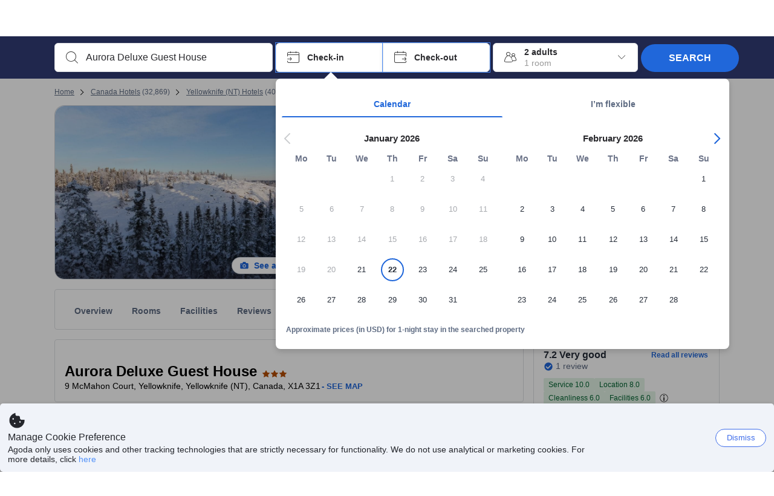

--- FILE ---
content_type: image/svg+xml
request_url: https://cdn6.agoda.net/cdn-design-system/icons/ee554d00.svg
body_size: 40
content:
<svg version="1.1" xmlns="http://www.w3.org/2000/svg" viewBox="0 0 24 24"><g clip-path="url(#clip0_2_6677)"><path fill-rule="evenodd" clip-rule="evenodd" d="M8.384 1.616a1.25 1.25 0 0 0-1.859 1.666l.091.102L15.233 12l-8.617 8.616a1.25 1.25 0 0 0-.091 1.666l.091.102a1.25 1.25 0 0 0 1.666.091l.102-.091 9.5-9.5a1.25 1.25 0 0 0 .091-1.666l-.091-.102-9.5-9.5Z"/></g><defs><clipPath id="clip0_2_6677"><path d="M0 0h24v24H0z"/></clipPath></defs></svg>

--- FILE ---
content_type: text/javascript
request_url: https://cdn6.agoda.net/cdn-accom-web/js/assets/browser-bundle/8286-2d29700ba905.js
body_size: 61682
content:
(self.webpackChunk_mspa_accommodation_desktop_clientside=self.webpackChunk_mspa_accommodation_desktop_clientside||[]).push([["8286"],{31634:function(){},46760:function(){},67741:function(){},20537:function(){},15523:function(){},91276:function(){},40212:function(){},21692:function(){},51752:function(){},18615:function(){},3416:function(){},61082:function(){},59895:function(){},82559:function(){},44500:function(){},48264:function(){},43904:function(){},12626:function(){},85693:function(e,o,r){"use strict";var t=r(37058),n=r.n(t),a=r(69763),i=r.n(a),l=r(36081),c=r.n(l),s=r(71290),u=r.n(s),d=r(31078),g=r.n(d),p=r(62587),h=r.n(p),m=r(67741),f=r.n(m),C={};C.styleTagTransform=h(),C.setAttributes=u(),C.insert=c().bind(null,"head"),C.domAPI=i(),C.insertStyleElement=g(),n()(f(),C),f()&&f().locals&&f().locals},860:function(e,o,r){"use strict";var t=r(37058),n=r.n(t),a=r(69763),i=r.n(a),l=r(36081),c=r.n(l),s=r(71290),u=r.n(s),d=r(31078),g=r.n(d),p=r(62587),h=r.n(p),m=r(21692),f=r.n(m),C={};C.styleTagTransform=h(),C.setAttributes=u(),C.insert=c().bind(null,"head"),C.domAPI=i(),C.insertStyleElement=g(),n()(f(),C),f()&&f().locals&&f().locals},56562:function(e,o,r){"use strict";var t=r(37058),n=r.n(t),a=r(69763),i=r.n(a),l=r(36081),c=r.n(l),s=r(71290),u=r.n(s),d=r(31078),g=r.n(d),p=r(62587),h=r.n(p),m=r(12626),f=r.n(m),C={};C.styleTagTransform=h(),C.setAttributes=u(),C.insert=c().bind(null,"head"),C.domAPI=i(),C.insertStyleElement=g(),n()(f(),C),f()&&f().locals&&f().locals},20185:function(){"document"in self&&("classList"in document.createElement("_")&&(!document.createElementNS||"classList"in document.createElementNS("http://www.w3.org/2000/svg","g"))?function(){"use strict";var e=document.createElement("_");if(e.classList.add("c1","c2"),!e.classList.contains("c2")){var o=function(e){var o=DOMTokenList.prototype[e];DOMTokenList.prototype[e]=function(e){var r,t=arguments.length;for(r=0;r<t;r++)e=arguments[r],o.call(this,e)}};o("add"),o("remove")}if(e.classList.toggle("c3",!1),e.classList.contains("c3")){var r=DOMTokenList.prototype.toggle;DOMTokenList.prototype.toggle=function(e,o){return 1 in arguments&&!this.contains(e)==!o?o:r.call(this,e)}}}():function(e){"use strict";if("Element"in e){var o="classList",r="prototype",t=e.Element[r],n=Object,a=String[r].trim||function(){return this.replace(/^\s+|\s+$/g,"")},i=Array[r].indexOf||function(e){for(var o=0,r=this.length;o<r;o++)if(o in this&&this[o]===e)return o;return -1},l=function(e,o){this.name=e,this.code=DOMException[e],this.message=o},c=function(e,o){if(""===o)throw new l("SYNTAX_ERR","An invalid or illegal string was specified");if(/\s/.test(o))throw new l("INVALID_CHARACTER_ERR","String contains an invalid character");return i.call(e,o)},s=function(e){for(var o=a.call(e.getAttribute("class")||""),r=o?o.split(/\s+/):[],t=0,n=r.length;t<n;t++)this.push(r[t]);this._updateClassName=function(){e.setAttribute("class",this.toString())}},u=s[r]=[],d=function(){return new s(this)};if(l[r]=Error[r],u.item=function(e){return this[e]||null},u.contains=function(e){return -1!==c(this,e+="")},u.add=function(){var e,o=arguments,r=0,t=o.length,n=!1;do -1===c(this,e=o[r]+"")&&(this.push(e),n=!0);while(++r<t);n&&this._updateClassName()},u.remove=function(){var e,o,r=arguments,t=0,n=r.length,a=!1;do for(o=c(this,e=r[t]+"");-1!==o;)this.splice(o,1),a=!0,o=c(this,e);while(++t<n);a&&this._updateClassName()},u.toggle=function(e,o){e+="";var r=this.contains(e),t=r?!0!==o&&"remove":!1!==o&&"add";return(t&&this[t](e),!0===o||!1===o)?o:!r},u.toString=function(){return this.join(" ")},n.defineProperty){var g={get:d,enumerable:!0,configurable:!0};try{n.defineProperty(t,o,g)}catch(e){(void 0===e.number||-0x7ff5ec54===e.number)&&(g.enumerable=!1,n.defineProperty(t,o,g))}}else n[r].__defineGetter__&&t.__defineGetter__(o,d)}}(self))},94455:function(e,o,r){"use strict";r.d(o,{a:function(){return x}});var t=r(36332);r(91376);var n=r(54564),a=r.n(n)(),i=r(37058),l=r.n(i),c=r(69763),s=r.n(c),u=r(36081),d=r.n(u),g=r(71290),p=r.n(g),h=r(31078),m=r.n(h),f=r(62587),C=r.n(f),v=r(31634),b=r.n(v),S={};S.styleTagTransform=C(),S.setAttributes=p(),S.insert=d().bind(null,"head"),S.domAPI=s(),S.insertStyleElement=m(),l()(b(),S),b()&&b().locals&&b().locals;var y=function(e){try{return e.split("\n").map(function(e){return e.trim()}).join("\n")}catch(o){return e}},x=function(e){var o=e.input,r=e.inline,n=void 0!==r&&r,i=e.skipHtml,l=e.className,c=e.renderers;return(0,t.jsx)(a,{className:void 0===l?"":l,source:y(o),escapeHtml:!1,skipHtml:void 0===i||i,containerTagName:n?"span":"div",unwrapDisallowed:n,disallowedTypes:n?["Paragraph"]:[],renderers:void 0===c?{}:c})}},7903:function(e,o,r){"use strict";r.d(o,{I:function(){return n}});var t=r(36332);r(91376);var n=function(e){return e.iconClass?(0,t.jsx)("i",{className:"ficon ".concat(e.iconClass),"data-selenium":e.iconSelenium,"data-component":e.dataComponent,onClick:e.onClick,"data-element-name":e.elementName,"data-element-index":e.elementIndex,tabIndex:e.tabIndex,"aria-label":e.ariaLabel,onKeyDown:e.onKeyDown,role:e.role}):null};n.displayName="Icon"},11947:function(e,o,r){"use strict";r.d(o,{_:function(){return w}});var t=r(8555),n=r(87822),a=r(36332),i=r(91376),l=r(22128),c=r(28993),s=function(e,o){switch(o){case c.hJ.square:return e.url.square;case c.hJ.square2x:return e.url.square2x;case c.hJ.wide:return e.url.wide;case c.hJ.thumbnail:return e.url.thumbnail||e.url.square||e.url.original;case c.hJ.thumbnail2x:return e.url.thumbnail2x||e.url.square2x||e.url.original;case c.hJ.preview:return e.url.preview||e.url.original;case c.hJ.mediumRectangle:return e.url.mediumRectangle||e.url.original;default:return e.url.original}},u=function(e){return(void 0===e?"undefined":(0,l._)(e))==="object"&&!!e.url},d=r(37058),g=r.n(d),p=r(69763),h=r.n(p),m=r(36081),f=r.n(m),C=r(71290),v=r.n(C),b=r(31078),S=r.n(b),y=r(62587),x=r.n(y),_=r(46760),T=r.n(_),k={};k.styleTagTransform=x(),k.setAttributes=v(),k.insert=f().bind(null,"head"),k.domAPI=h(),k.insertStyleElement=S(),g()(T(),k),T()&&T().locals&&T().locals;var A=r(93471),P=r(91838),E={},B=function(e){if(e&&!E[e]){var o=E[e]=new A.q,r=new Image;r.addEventListener("load",o.fulfill),r.addEventListener("error",o.fulfill),r.src=e}return E[e]},w=function(e){var o=u(e.image)?s(e.image,e.type):e.image;if(!o)return null;var r=function(){if(!u(e.image))return null;if(e.image.url.autoAppend2x){var o=e.image.url.original,r=e.image.url.original.lastIndexOf(".");return"".concat(o.substring(0,r),"@2x").concat(o.substring(r))}return e.image.url.original===e.image.url.original2x?null:e.image.url.original2x},l=function(){return u(e.image)?e.image.pictureId?e.image.pictureId:e.image.id:null},c=function(){return u(e.image)?e.image.providerId:null},d=r()?"".concat(o," 1x, ").concat(r()," 2x"):null,g=i.createRef(),p=function(o){e.imageOnLoad&&e.imageOnLoad(o),null!=g.current&&(g.current.style.opacity="0",g.current.style.zIndex="-1")},h=e.darkOverlayText?(0,a.jsx)("div",{className:"dark-overlay",children:(0,a.jsx)("div",{className:"dark-overlay-information",children:(0,a.jsx)("div",{className:"dark-overlay-information-title","data-selenium":"dark-overlay-information-title",children:e.darkOverlayText})})}):null,m=e.renderWithBackgroundImage?(0,n._)((0,t._)({},e.style),{backgroundImage:"url(".concat(o,")")}):(0,t._)({},e.style);if(e.isSuspended){var f=B(o);if(f&&!f.hasFulfilled())throw f.await()}return e.withoutContainer?(0,a.jsxs)(a.Fragment,{children:[(0,a.jsx)(P.o,(0,n._)((0,t._)({},e.dataAttributes),{src:o,srcSet:d,alt:e.alt,title:e.title,className:e.imageClassName,style:e.imageStyle,onLoad:p,onError:e.imageOnError,onClick:e.onClick,onMouseLeave:e.onMouseLeave,onMouseEnter:e.onMouseEnter,"data-selenium":e.dataSelenium,"data-element-name":e.elementName,"data-element-value":e.elementValue||"[NA]","data-picture-id":l(),"data-provider-id":c()||"0","data-element-index":e.elementIndex||0,isComponentLazyLoad:!1!==e.lazy,role:(null==e?void 0:e.role)||"img"})),e.placeholderColor&&(0,a.jsx)("div",{ref:g,className:"Image__LoadingPlaceholder"})]}):(0,a.jsxs)("div",(0,n._)((0,t._)({},e.dataAttributes),{className:e.className,style:m,onClick:e.onClick,"data-component":e.dataComponent,"data-element-name":e.elementName,"data-element-value":e.elementValue||"[NA]","data-picture-id":l()||"[NA]","data-provider-id":c()||"0","data-element-index":e.elementIndex||0,onMouseEnter:e.onMouseEnter,onMouseLeave:e.onMouseLeave,children:[(0,a.jsx)(P.o,{src:o,srcSet:d,alt:e.alt,title:e.title,className:e.imageClassName,style:e.imageStyle,onLoad:p,onError:e.imageOnError,"data-selenium":e.dataSelenium,draggable:e.draggable,isComponentLazyLoad:!1!==e.lazy,role:(null==e?void 0:e.role)||"img"}),e.placeholderColor&&(0,a.jsx)("div",{ref:g,className:"Image__LoadingPlaceholder"}),h,e.children]}))};w.displayName="Image"},91838:function(e,o,r){"use strict";r.d(o,{o:function(){return c}});var t=r(8555),n=r(42386),a=r(36332);r(91376);var i=r(14816),l=r(85956),c=function(e){var o=e.isComponentLazyLoad,r=(0,n._)(e,["isComponentLazyLoad"]);return(0,l.W)()&&!1!==o?(0,a.jsx)(i.Y,{children:(0,a.jsx)("img",(0,t._)({alt:""},r))}):(0,a.jsx)("img",(0,t._)({alt:""},r,(0,l.H)()&&!1!==o&&{loading:"lazy"}))};c.displayName="LazyImage"},47427:function(e,o,r){"use strict";r.d(o,{b:function(){return v}});var t=r(8555),n=r(36332),a=r(91376),i=r(53418),l=r(79976),c=r(88509),s=r(94781),u=r(48910),d=r(43220),g=r(25468),p=function(e,o){return"undefined"!=typeof getComputedStyle?getComputedStyle(e,null).getPropertyValue(o):e.style.getPropertyValue(o)},h=function(e){if(!(0,d._)(e,HTMLElement))return window;for(var o,r=e;r&&r!==document.body&&r!==document.documentElement&&r.parentNode;){;if(/(scroll|auto)/.test(p(o=r,"overflow")+p(o,"overflow-y")+p(o,"overflow-x")))return r;r=r.parentNode}return window},m=function(e){function o(e){var r;return(0,l._)(this,o),r=(0,i._)(this,o,[e]),(0,s._)(r,"elementObserver",void 0),(0,s._)(r,"wrapper",void 0),(0,s._)(r,"lazyLoadHandler",function(e){var o=r.props.onContentVisible;if((0,g._)(e,1)[0].isIntersecting){r.setState({visible:!0},function(){o&&o()});var t,n,a=null==(t=r.wrapper)?void 0:t.current;a&&(0,d._)(a,HTMLElement)&&(null==(n=r.elementObserver)||n.unobserve(a))}}),r.elementObserver=null,r.wrapper=a.createRef(),r.state={visible:!1},r}return(0,u._)(o,e),(0,c._)(o,[{key:"componentDidMount",value:function(){var e,o=this.getEventNode();o===window&&(o=document.body);var r=this.props,t=r.offset,n=r.threshold;this.elementObserver=new IntersectionObserver(this.lazyLoadHandler,{rootMargin:"number"==typeof t?"".concat(t,"px"):t||"0px",threshold:n||0});var a=null==(e=this.wrapper)?void 0:e.current;(0,d._)(a,HTMLElement)&&this.elementObserver.observe(a)}},{key:"shouldComponentUpdate",value:function(e,o){return o.visible}},{key:"componentWillUnmount",value:function(){var e,o,r=null==(e=this.wrapper)?void 0:e.current;r&&(0,d._)(r,HTMLElement)&&(null==(o=this.elementObserver)||o.unobserve(r))}},{key:"getEventNode",value:function(){var e;return h(null==(e=this.wrapper)?void 0:e.current)}},{key:"render",value:function(){var e=this.props,o=e.children,r=e.id,t=e.className,n=e.height,i=e.width,l=e.elementType,c=this.state.visible,s="LazyLoad".concat(c?" is-visible":"").concat(t?" ".concat(t):"");return a.createElement(l||"div",{id:r,className:s,style:{height:n,width:i},ref:this.wrapper,"data-testid":"lazy-load-component"},c&&a.Children.only(o))}}]),o}(a.Component);(0,s._)(m,"defaultProps",{elementType:"div",id:void 0,className:"",offset:0,threshold:0,width:null,onContentVisible:null,height:null});var f=r(83530),C=r(49797),v=function(e){return f.ti.pageConfig&&f.ti.pageConfig.disableLazyload||(0,C.Ez)("disableLazyload",window.location.search)?(0,n.jsx)(n.Fragment,{children:e.children}):(0,n.jsx)(m,(0,t._)({},e))};v.displayName="LazyLoadWrapper"},14816:function(e,o,r){"use strict";r.d(o,{Y:function(){return d}});var t=r(8555),n=r(87822),a=r(25468),i=r(36332);r(91376);var l=r(76929),c=r(85956),s=r(47427),u=function(e){var o=(0,a._)((0,l.useInView)({triggerOnce:!0,rootMargin:"600px 300px"}),2),r=o[0],t=o[1];return t&&e.onContentVisible&&e.onContentVisible(),t?(0,i.jsx)(i.Fragment,{children:e.children}):(0,i.jsx)("div",{className:e.className,ref:r})},d=function(e){return(0,c.H)()?(0,i.jsx)(i.Fragment,{children:e.children}):(0,c.W)()?(0,i.jsx)(u,(0,n._)((0,t._)({},e),{children:e.children})):e.isLazyLoadingLegacy?(0,i.jsx)(s.b,(0,n._)((0,t._)({},e),{children:e.children})):(0,i.jsx)(i.Fragment,{children:e.children})};d.displayName="LazyLoadWithIntersectionObserverWrapper"},4524:function(e,o,r){"use strict";r.d(o,{Sp:function(){return u},ht:function(){return g}});var t=r(8555),n=r(87822),a=r(36332);r(85693),r(91376);var i=r(87737),l=r(89e3),c=r(7903),s=r(51949),u=function(e){var o=e.theme,r=(0,l.Pl)("AgodaVipBadge__Text",o),t=(0,l.Tb)("AgodaVipBadge__Icon","AgodaVipBadge__Icon-".concat(o),"ficon","ficon-vip");return e&&e.vipText?(0,a.jsxs)("span",{className:r,dir:"ltr",children:[e.agodaText,(0,a.jsx)("span",{className:"AgodaVipBadge__Text--vip",children:e.vipText}),(0,a.jsx)(c.I,{iconClass:t}),(0,a.jsx)("span",{className:"AgodaVipBadge__Text--tier",children:e.themeText})]}):null},d=function(e){if(!e||!e.vip||!e.vip.vipText||!e.vip.theme)return null;var o={theme:(0,i.S0)(e.vip.theme),className:e.vip.className,dataElementName:e.vip.dataElementName,size:e.vip.size,title:e.vip.title};if("info"!==e.type)return null;var r=e.tooltip?{text:e.tooltip.text,placement:(0,i.op)(e.tooltip.placement),accessibleText:e.tooltip.accessibleText}:null,l=(0,n._)((0,t._)({},o),{tooltip:r,text:e.vip.infoText});return(0,a.jsx)(s.A,(0,t._)({},l))},g=function(e){return e&&e.vip&&e.vip.vipText&&e.vip.theme?(0,a.jsx)(d,{vip:e.vip,tooltip:e.tooltip,type:"info"}):null};g.displayName="AgodaVipBadgeInfo"},51949:function(e,o,r){"use strict";r.d(o,{A:function(){return w}});var t=r(8555),n=r(87822),a=r(36332);r(91376);var i=r(64685),l=r(57585),c=r(2047),s=r(37058),u=r.n(s),d=r(69763),g=r.n(d),p=r(36081),h=r.n(p),m=r(71290),f=r.n(m),C=r(31078),v=r.n(C),b=r(62587),S=r.n(b),y=r(20537),x=r.n(y),_={};_.styleTagTransform=S(),_.setAttributes=f(),_.insert=h().bind(null,"head"),_.domAPI=g(),_.insertStyleElement=v(),u()(x(),_),x()&&x().locals&&x().locals;var T=r(87737),k=r(89e3),A=r(55753),P=function(e){var o=e.theme,r=function(e){return e.concat("V2")};switch(o){case T.c9.silver:return r("vipSilver");case T.c9.platinum:return r("vipPlatinum");case T.c9.gold:return r("vipGold");case T.c9.bronze:return"vipBronze";default:return null}},E={position:"absolute",bottom:"-12px",height:"60px"},B=(0,n._)((0,t._)({},E),{className:"VipBadge__Line",left:"-4px",width:"8px",zIndex:-1,backgroundColor:{color:"darkmode",variant:"darkSolid"}}),w=function(e){if(!e||!e.theme)return null;var o,r,s,u,d,g,p=P(e),h=(0,k.Tb)("VipBadge__InfoText","VipBadge__InfoText--".concat(e.size)),m=null!=(s=e.dataElementName)?s:"agoda-vip-badge",f=800*(e.theme!==T.c9.platinum),C=(0,a.jsxs)(i.Box,(0,n._)((0,t._)({},(o=e.size,r=e.tooltip?null:e.className,{className:(0,k.Tb)("VipBadge",r),position:"relative",display:"inline-flex",radius:"XS",overflow:"hidden",p:"NONE",textColor:{color:"darkmode",variant:"darkSolid"},height:"m"===o?"26px":"20px"})),{"data-element-name":m,"data-badge-id":A.Z.Vip,children:[(0,a.jsx)(l.Box,{display:"flex",alignItems:"center",ps:"8",pe:"4",zIndex:2,children:(0,a.jsx)("img",{alt:e.title,src:"https://cdn6.agoda.net/images/LOY-5758/default/VIP.svg"})}),(0,a.jsxs)(i.Box,(0,n._)((0,t._)({},{className:"VipBadge__GradientContainer",position:"relative",backgroundColor:{color:p,variant:"gradient"},zIndex:1,pr:"S",pl:"S",style:{display:"flex",alignItems:"center"}}),{children:[(0,a.jsx)(i.Span,{className:h,color:f,textSize:"S",strong:!0,children:null!=(u=e.text)?u:e.theme}),(0,a.jsx)(i.Box,(0,t._)({},(0,n._)((0,t._)({},E),{className:(0,k.Tb)("VipBadge__Line","VipBadge__Line--".concat(p)),position:"absolute",bottom:"-12px",left:"3px",width:"4px",height:"60px",zIndex:1,backgroundColor:{color:p,variant:"solid"}}))),(0,a.jsx)(i.Box,(0,t._)({},B))]}))]}));return e.tooltip?(0,a.jsx)(i.Box,{className:e.className,children:(0,a.jsx)(l.Tooltip,{hasInteractiveContent:!1,content:c.StringFormatter.format(null!=(d=e.tooltip.accessibleText)?d:e.tooltip.text,null!=(g=e.title)?g:"VIP"),pointerPosition:"start-below",textAlign:"center",children:C})}):C}},45646:function(e,o,r){"use strict";r.r(o),r.d(o,{ModalBase:function(){return T},default:function(){return k}});var t=r(53418),n=r(79976),a=r(88509),i=r(94781),l=r(48910),c=r(8555),s=r(87822),u=r(36332),d=r(91376),g=r(57585),p=r(2047),h=r(75583),m=r(14803),f=r(40408),C=r(81379),v=r(457),b=r(65497),S=r(92876),y=r.n(S)(),x={overlay:{background:"rgba(0, 0, 0, 0.7)"},content:{top:0,left:0,right:0,bottom:0,border:0,borderRadius:0,background:"transparent",padding:0}},_=function(e){return(0,u.jsx)("div",(0,s._)((0,c._)({},e),{style:{position:"absolute",top:0},children:"X"}))},T=function(e){function o(e){var r;return(0,n._)(this,o),r=(0,t._)(this,o,[e]),(0,i._)(r,"modalRef",void 0),(0,i._)(r,"scrollPosition",0),(0,i._)(r,"isAdaFixBehaviorEnabled",(0,v.O)(b.I)),(0,i._)(r,"openModal",function(){r.scrollPosition=window.pageYOffset,document.body.style.position=r.props.isScrollable?"relative":"fixed",r.props.isScrollable||(document.body.style.top="-".concat(r.scrollPosition,"px"),document.body.style.width="100%"),r.setState({listenerAdded:!0}),(0,f.T1)(C.s.ON_BACKDROP_MODAL_CHANGED,!0),(0,f.T1)(C.s.ON_MODAL_OPEN,r.props.className||r.props.overlayClassName)}),(0,i._)(r,"getDefaultStyle",function(){return r.props.noDefaultStyle?{}:x}),(0,i._)(r,"setRef",function(e){return r.modalRef=e}),r.state={listenerAdded:!1},r}return(0,l._)(o,e),(0,a._)(o,[{key:"UNSAFE_componentWillReceiveProps",value:function(e){this.state.listenerAdded||!0!==e.isOpen?this.state.listenerAdded&&!1===e.isOpen&&(document.body.style.position="",e.isScrollable||document.body.style.removeProperty("top"),window.scrollTo(0,this.scrollPosition),this.setState({listenerAdded:!1}),(0,f.T1)(C.s.ON_BACKDROP_MODAL_CHANGED,!1),(0,f.T1)(C.s.ON_MODAL_CLOSE,e.className||e.overlayClassName)):this.openModal()}},{key:"componentDidMount",value:function(){this.props.isOpen&&this.openModal()}},{key:"componentWillUnmount",value:function(){this.props.isOpen&&(this.state.listenerAdded&&(document.body.style.position="",this.props.isScrollable||document.body.style.removeProperty("top")),this.modalRef.portal||this.modalRef.removePortal())}},{key:"render",value:function(){var e,o,r,t={overlay:(0,c._)({},this.getDefaultStyle().overlay,this.props.style?this.props.style.overlay:{}),content:(0,c._)({},this.getDefaultStyle().content,this.props.style?this.props.style.content:{})},n=this.props.noCloseButton?null:this.props.closeButton||(0,u.jsx)(_,{onClick:this.props.onRequestClose,className:this.props.closeButtonClassName}),a=(0,u.jsxs)(u.Fragment,{children:[this.props.fixCloseButtonDisplayBug&&(0,u.jsx)(g.Box,{position:"relative",height:"50px",width:"100%"}),this.props.isCloseButtonFirst?n:null,this.props.children,this.props.isCloseButtonFirst?null:n]}),i=(0,u.jsx)(g.DesignSystemContextProvider,{value:(0,h.jL)(this.props.experiments,(0,m.Pv)()),children:a});return(0,u.jsx)(y,{ref:this.setRef,isOpen:this.props.isOpen,bodyOpenClassName:this.props.bodyOpenClassName,className:this.props.className,overlayClassName:this.props.overlayClassName,shouldCloseOnOverlayClick:this.props.shouldCloseOnOverlayClick,contentLabel:null!=(o=this.props.overrideAriaLabel)?o:"Modal",style:t,onAfterOpen:this.props.onAfterOpen,onRequestClose:this.props.onRequestClose,closeTimeoutMS:this.props.closeTimeoutMS,parentSelector:this.props.parentSelector,onAfterClose:this.props.onAfterClose,shouldCloseOnEsc:this.props.experiments.fixMapTooltipESCDismissA11y||this.isAdaFixBehaviorEnabled?null==(r=this.props.shouldCloseOnEsc)||r:this.props.shouldCloseOnEsc||!0,ariaHideApp:!1,aria:this.props.enableAriaModal?{modal:!0}:void 0,children:(null==(e=this.props.experiments)?void 0:e.cssArchitecture)?i:a})}}]),o}(d.PureComponent),k=(0,p.withExperiments)(T);k.displayName="Modal"},66896:function(e,o,r){"use strict";r.d(o,{d:function(){return v}});var t=r(60600),n=r(53418),a=r(79976),i=r(88509),l=r(94781),c=r(48910),s=r(8555),u=r(42170),d=r(36332),g=r(91376),p=r(86273),h=r(57397),m=r(83530),f=r(5752),C=r(4558),v=function(e){function o(e){var r;return(0,a._)(this,o),r=(0,n._)(this,o,[e]),(0,l._)(r,"renderLink",function(e,o){if(o&&""!==o)return(0,d.jsx)("link",{rel:e,href:o})}),(0,l._)(r,"renderMetaWithProperty",function(e,o){var r=arguments.length>2&&void 0!==arguments[2]&&arguments[2],t=arguments.length>3?arguments[3]:void 0;return o&&""!==o?(0,d.jsx)("meta",{property:e,content:o},t):r?(0,d.jsx)("meta",{property:e,content:""},t):void 0}),(0,l._)(r,"renderMetaWithName",function(e,o){var r=arguments.length>2&&void 0!==arguments[2]&&arguments[2],t=arguments.length>3?arguments[3]:void 0;return o&&""!==o?(0,d.jsx)("meta",{name:e,content:o},t):r?(0,d.jsx)("meta",{name:e,content:""},t):void 0}),(0,l._)(r,"renderOpenGraphs",function(){var e=r.state.openGraphs;if(e)return[r.renderMetaWithProperty("og:site_name",e.siteName,!0,1),r.renderMetaWithProperty("og:locale",e.locale,!0,2),r.renderMetaWithProperty("og:url",e.url,!0,3),r.renderMetaWithProperty("og:type",e.type,!0,4),r.renderMetaWithProperty("place:location:latitude",e.latitude,!1,5),r.renderMetaWithProperty("place:location:longitude",e.longitude,!1,6),r.renderMetaWithProperty("og:street_address",e.address,!0,7),r.renderMetaWithProperty("og:postal_code",e.postalCode,!1,8),r.renderMetaWithProperty("og:locality",e.postalCode,!1,9),r.renderMetaWithProperty("og:region",e.region,!1,10),r.renderMetaWithProperty("og:country-name",e.country,!1,11),r.renderMetaWithProperty("og:title",e.title,!0,12),r.renderMetaWithProperty("og:description",r.state.shouldUseLongDescription?r.state.jtbDescription:e.description,!0,13),r.renderMetaWithProperty("og:image",e.image,!0,14),r.renderMetaWithProperty("og:image:width",e.imageWidth,!1,15),r.renderMetaWithProperty("og:image:height",e.imageHeight,!1,16),r.renderMetaWithProperty("og:image:alt",e.hotelName,!0,17),r.renderMetaWithProperty("fb:app_id",e.appId,!0,18)]}),(0,l._)(r,"renderTwitterCards",function(){var e=r.state.twitterCards;if(e)return[r.renderMetaWithName("twitter:card",e.card,!0,1),r.renderMetaWithName("twitter:site",e.site,!0,2),r.renderMetaWithName("twitter:creator",e.creator,!0,3),r.renderMetaWithName("twitter:title",e.title,!0,4),r.renderMetaWithName("twitter:description",r.state.shouldUseLongDescription?r.state.jtbDescription:e.description,!0,5),r.renderMetaWithName("twitter:url",e.url,!0,6),r.renderMetaWithName("twitter:image",e.image,!0,7)]}),(0,l._)(r,"renderAppLink",function(){var e=[];return r.state.appleStoreKey&&null!=r.state.appleStoreKey&&e.push(r.renderMetaWithName("apple-ios-itunes-app",r.state.appleStoreKey)),r.state.googlePlayKey&&null!=r.state.googlePlayKey&&e.push(r.renderMetaWithName("google-play-app",r.state.googlePlayKey)),e}),(0,l._)(r,"renderOpenSearchLink",function(){if(r.state.openSearchLink&&""!==r.state.openSearchLink)return(0,d.jsx)("link",{rel:"search",href:r.state.openSearchLink,type:"application/opensearchdescription+xml",title:r.state.metaText.title})}),(0,l._)(r,"renderAppDeepLink",function(){return r.renderLink("alternate",r.state.appDeepLink)}),(0,l._)(r,"renderAlternateLinks",function(){return r.state.alternateLinks.map(function(e,o){return(0,d.jsx)("link",{rel:"alternate",href:e.href,hrefLang:e.hrefLang,title:e.title},o)})}),(0,l._)(r,"renderMetaTagsCMS",function(){return r.state.staticMetaElements?r.state.staticMetaElements.map(function(e,o){return e.name?r.renderMetaWithName(e.name,e.content,!0,o):e.property?r.renderMetaWithProperty(e.property,e.content,!0,o):null}):null}),r.state={},r}return(0,c._)(o,e),(0,i._)(o,[{key:"componentDidMount",value:function(){return(0,t._)(function(){var e,r,t,n,a,i;return(0,u.YH)(this,function(l){switch(l.label){case 0:if(!this.props.seoData)return[3,1];return a=this.props.seoData,[3,5];case 1:if(null==this.props.retrieveData)return[3,3];return[4,this.props.retrieveData()];case 2:return a=l.sent(),[3,5];case 3:return[4,(0,C.Lc)(null==(i=(0,m.ZJ)().pageConfig)?void 0:i.pageTypeId,this.props.pageType)];case 4:a=l.sent(),l.label=5;case 5:return a&&(this.setState((0,s._)({},a)),(0,f.Ai)(o.displayName)),this.setState({jtbDescription:null==(r=(0,h.Zv)().aboutHotel)||null==(e=r.hotelDesc)?void 0:e.overview,shouldUseLongDescription:null==(n=(0,h.$1)())||null==(t=n.experiments)?void 0:t.shouldUseLongDescription}),[2]}})}).call(this)}},{key:"render",value:function(){return this.state&&this.state.metaText?(0,d.jsxs)(p.Helmet,{title:""!==this.state.metaText.title?this.state.metaText.title:void 0,children:[this.renderMetaWithName("robots",this.state.robots),this.renderMetaWithName("description",this.state.shouldUseLongDescription?this.state.jtbDescription:this.state.metaText.description,!0),this.renderMetaWithName("keywords",this.state.metaText.keywords),this.renderLink("canonical",this.state.canonicalLink),this.renderLink("home",this.state.secureEnglishHomeUrl),this.renderLink("content-language",this.state.metaLanguage),this.renderAlternateLinks(),this.renderOpenGraphs(),this.renderTwitterCards(),this.renderAppDeepLink(),this.renderAppLink(),this.renderOpenSearchLink(),this.renderMetaTagsCMS()]}):null}}]),o}(g.PureComponent);(0,l._)(v,"displayName","SeoHelmet")},4558:function(e,o,r){"use strict";r.d(o,{Lc:function(){return i},bj:function(){return l}});var t=r(60600),n=r(42170),a=r(54556),i=function(e){var o=arguments.length>1&&void 0!==arguments[1]?arguments[1]:0;return a.Cm.sendJson("POST","/api/cronos/seo/base",{pageTypeId:e,objectId:o})},l=function(e,o){return(0,t._)(function(){var r;return(0,n.YH)(this,function(t){return r={objectId:e,subTypeId:o},[2,a.Cm.sendJson("POST","/api/cronos/seo/property",r)]})})()}},34719:function(e,o,r){"use strict";r.d(o,{w:function(){return s}});var t=r(53418),n=r(79976),a=r(88509),i=r(94781),l=r(48910),c=r(36332),s=function(e){function o(e){var r;return(0,n._)(this,o),r=(0,t._)(this,o,[e]),(0,i._)(r,"interval",void 0),(0,i._)(r,"getTimeElapsed",function(){var e=r.props,o=e.expireDateTime,t=e.clockExpired,n=o.getTime()-new Date().getTime();return n<=0?(t&&t(),"00:00:00"):new Date(n).toISOString().slice(11,19)}),r.state={timeElapsed:r.getTimeElapsed()},r}return(0,l._)(o,e),(0,a._)(o,[{key:"componentDidMount",value:function(){var e=this;this.interval=window.setInterval(function(){return e.tick()},1e3)}},{key:"componentWillUnmount",value:function(){clearInterval(this.interval)}},{key:"tick",value:function(){this.setState({timeElapsed:this.getTimeElapsed()})}},{key:"render",value:function(){return(0,c.jsxs)("div",{children:[(0,c.jsx)("span",{className:"timer-text",children:this.props.expireText}),(0,c.jsx)("div",{className:this.props.timerClassName,children:this.state.timeElapsed})]})}}]),o}(r(91376).PureComponent)},29981:function(e,o,r){"use strict";r.d(o,{m:function(){return I}});var t=r(53418),n=r(79976),a=r(88509),i=r(94781),l=r(48910),c=r(8555),s=r(87822),u=r(36332),d=r(91376),g=r(68845),p=r(14803),h=r(20802),m=r.n(h)(),f=r(37058),C=r.n(f),v=r(69763),b=r.n(v),S=r(36081),y=r.n(S),x=r(71290),_=r.n(x),T=r(31078),k=r.n(T),A=r(62587),P=r.n(A),E=r(15523),B=r.n(E),w={};w.styleTagTransform=P(),w.setAttributes=_(),w.insert=y().bind(null,"head"),w.domAPI=b(),w.insertStyleElement=k(),C()(B(),w),B()&&B().locals&&B().locals;var I=function(e){function o(e,r){var a;return(0,n._)(this,o),a=(0,t._)(this,o,[e]),(0,i._)(a,"mouseLeaveDelay",void 0),(0,i._)(a,"mouseEnterDelay",void 0),(0,i._)(a,"timeout",void 0),(0,i._)(a,"align",void 0),(0,i._)(a,"getClassName",function(){var e=arguments.length>0&&void 0!==arguments[0]?arguments[0]:"",o=arguments.length>1&&void 0!==arguments[1]?arguments[1]:"";return"".concat(e," ").concat(o)}),(0,i._)(a,"getFontIconName",function(e){switch(e){case"warning":return"ficon-triangle-warning";case"confirm":return"ficon-positive";default:return""}}),(0,i._)(a,"getTooltip",function(e,o){switch(e){case"dark":case"light":return(0,u.jsx)("div",{id:a.state.tooltipUid,role:"tooltip","aria-label":"Tooltip :","aria-live":"polite",className:"body-wrapper simple-body",children:o});case"warning":case"confirm":return(0,u.jsxs)("div",{id:a.state.tooltipUid,role:"tooltip","aria-label":"Tooltip :","aria-live":"polite",className:"body-wrapper sidebar-body ".concat(e),children:[(0,u.jsx)("div",{className:"sidebar",children:(0,u.jsx)("i",{className:"ficon ficon-14 ".concat(a.getFontIconName(e))})}),(0,u.jsx)("div",{className:"body",children:o})]});case"image":return(0,u.jsx)("div",{id:a.state.tooltipUid,role:"tooltip","aria-label":"Tooltip :","aria-live":"polite",className:"image-wrapper",children:o});default:return(0,u.jsx)("div",{id:a.state.tooltipUid,role:"tooltip","aria-label":"Tooltip :","aria-live":"polite",children:o})}}),(0,i._)(a,"getArrowContent",function(e){switch(e){case"light":case"dark":case"warning":case"confirm":return(0,u.jsxs)("div",{children:[(0,u.jsx)("div",{className:"rc-tooltip-arrow border"}),(0,u.jsx)("div",{className:"rc-tooltip-arrow"})]});default:return null}}),(0,i._)(a,"onClick",function(e){(0,p.Bb)()&&(a.timeout=setTimeout(function(){a.setState({isVisible:!a.state.isVisible})},50),a.state.isVisible||(e.stopPropagation(),e.preventDefault()))}),a.state={isVisible:e.defaultVisible,tooltipUid:(0,g.A)("rc-tooltip-")},a.mouseEnterDelay=a.props.mouseEnterDelay||0,a.mouseLeaveDelay=a.props.mouseLeaveDelay||0,a.align=a.props.align,void 0===a.align&&(a.align={overflow:{adjustY:!0}}),a}return(0,l._)(o,e),(0,a._)(o,[{key:"render",value:function(){var e,o,r=this.props.children;return r&&(r=d.Children.only(r),r=d.cloneElement(r,{tabIndex:null!=(o=null==(e=r.props)?void 0:e.tabIndex)?o:0,"aria-describedby":this.state.tooltipUid,style:{zIndex:this.props.zIndex}})),(0,u.jsx)(m,(0,s._)((0,c._)({},this.props),{overlay:this.getTooltip(this.props.tooltipType,this.props.overlay),overlayClassName:this.getClassName(this.props.tooltipType,this.props.overlayClassName),onClick:this.onClick,align:this.align,arrowContent:this.getArrowContent(this.props.tooltipType),mouseEnterDelay:this.mouseEnterDelay,mouseLeaveDelay:this.mouseLeaveDelay,trigger:this.props.trigger||["hover","focus"],id:this.state.tooltipUid,children:r}))}}]),o}(d.PureComponent)},25983:function(e,o,r){"use strict";r.d(o,{T:function(){return i}});var t=r(8555),n=r(36332);r(91376);var a=r(59419),i=function(e,o){return function(r){return(0,n.jsx)(a.ThemeProvider,{theme:o(),children:(0,n.jsx)(e,(0,t._)({},r))})}}},11816:function(e,o,r){"use strict";r.d(o,{CH:function(){return u},Eh:function(){return m},GF:function(){return t},Gq:function(){return l},Ib:function(){return c},JB:function(){return g},Kf:function(){return n},O1:function(){return a},UO:function(){return p},ed:function(){return d},nS:function(){return s},uX:function(){return h},ud:function(){return i}});var t="agodaCash",n="reviews",a="bestPriceGuarantee",i="trendingDataContents",l="flights",c="chinaMarket",s="PrivateSale",u="flightHotelPackages",d="multiRoomOccupancy",g="shoppingCart",p="ChatWithProperty",h="goodToKnow",m="activities"},93471:function(e,o,r){"use strict";r.d(o,{q:function(){return a}});var t=r(79976),n=r(94781),a=function e(){var o=this;(0,t._)(this,e),(0,n._)(this,"promise",void 0),(0,n._)(this,"isFulfilled",!1),(0,n._)(this,"isRejected",!1),(0,n._)(this,"fulfill",void 0),(0,n._)(this,"reject",void 0),(0,n._)(this,"await",function(){return o.promise}),(0,n._)(this,"isPending",function(){return!o.isFulfilled&&!o.isRejected}),(0,n._)(this,"hasFulfilled",function(){return o.isFulfilled}),(0,n._)(this,"hasRejected",function(){return o.isRejected}),this.promise=new Promise(function(e,r){o.fulfill=function(){return o.isPending()&&(o.isFulfilled=!0,e()),o.await()},o.reject=function(e){return o.isPending()&&(o.isRejected=!0,r(e)),o.await()}})}},40393:function(e,o,r){"use strict";r.d(o,{$f:function(){return l},Gi:function(){return s},My:function(){return c},o$:function(){return t}});var t,n=r(40408),a=r(81379),i=r(77614),l="agoda.price.01",c="ApplyGC",s="DefaultApplyGC";(t||(t={})).applyGiftCard=function(e){i.O.update(l,c,e?"1":"0",360,!0),i.O.getElement(l,s)&&i.O.update(l,s,"0",360,!0),(0,n.T1)(a.s.ON_USER_APPLY_GIFTCARD,e)}},23245:function(e,o,r){"use strict";r.d(o,{KP:function(){return l},gy:function(){return c},o_:function(){return i}});var t=r(34950),n=r(83530),a="lowestPriceStorage",i=function(){var e=c(!0,null);e&&l(0,"non",0,{adults:e.adults,children:e.children,rooms:e.rooms,checkIn:e.checkIn,checkOut:e.checkOut,cityId:e.cityId})},l=function(e,o,r,i){var l=[e.toFixed(0),o,r.toString(),i.adults,i.children,i.rooms,i.checkIn,i.checkOut,i.cityId,n.ti.RewardsMember.IsLogin].join(",");(0,t.AP)(a,l)},c=function(e,o){var r=(0,t._S)(a);if(!r){if(e)return null;l(0,"non",0,o),r=(0,t._S)(a)}var n=r?r.split(","):null;return n?{price:parseInt(n[0],10),currency:n[1],counter:parseInt(n[2],10),adults:parseInt(n[3],10),children:parseInt(n[4],10),rooms:parseInt(n[5],10),checkIn:n[6],checkOut:n[7],cityId:parseInt(n[8],10),isLogin:"true"===n[9].toLowerCase()}:null}},5752:function(e,o,r){"use strict";r.d(o,{Ai:function(){return l},Nj:function(){return i}});var t={},n={mandatoryComponentsFinishedRendering:!0,mandatoryComponentsFeatureEnabled:!0,getRegisteredMandatoryComponents:t,place:"react"},a=window.prerender;a||(window.prerender=n);var i=function(e){a?a.registerComponent(e):(t[e]=!1,n.mandatoryComponentsFinishedRendering=!1)},l=function(e){a?a.componentFinishedRendering(e):(t[e]=!0,n.mandatoryComponentsFinishedRendering=a?a.haveAllComponentsFinishedRendering():0===Object.keys(t).filter(function(e){return!0!==t[e]}).length)}},99148:function(e,o,r){"use strict";r.d(o,{$W:function(){return a},F2:function(){return i},GP:function(){return l}});var t=r(8555),n={cmsValues:{}},a=function(e){n.cmsValues=(0,t._)({},n.cmsValues,e)},i=function(e){return n.cmsValues&&n.cmsValues[e]||""},l=function(e){for(var o=arguments.length,r=Array(o>1?o-1:0),t=1;t<o;t++)r[t-1]=arguments[t];return e?e.replace(/{(\d+)}/g,function(e,o){return void 0!==r[Number(o)]?r[Number(o)]:e}):""}},99007:function(e,o,r){"use strict";r.d(o,{L:function(){return a}});var t=r(79976),n=r(94781),a=function e(){(0,t._)(this,e)};(0,n._)(a,"HOME_PREFIX","home_ubt."),(0,n._)(a,"WAIT_CSS_TIMEOUT","wait_css_timeout"),(0,n._)(a,"TEXTSEARCH_HOTELSUGGESTION","textsearch.exp.hotelsuggest"),(0,n._)(a,"DEALS_CLICK_MESSAGE","deals_click_message"),(0,n._)(a,"APS_CLICK","aps_click"),(0,n._)(a,"PRICE_BREAKDOWN","price_breakdown"),(0,n._)(a,"FULL_FUNNEL","full_funnel"),(0,n._)(a,"SOLDOUT_ROOM_ON_PROPERTIY_PAGE_CLICK","soldout_room_property_page_click")},68234:function(e,o,r){"use strict";r.d(o,{Jv:function(){return p},Qc:function(){return m},ny:function(){return v}});var t=r(8555),n=r(8436),a=r(84874),i=r(65338),l=r(27386),c=r(14803),s=r(87298),u=r(57992),d=function(e){var o={};return Object.keys(e).forEach(function(r){g(e[r])||(o[r]=e[r])}),o},g=function(e){return!(0,i.A)(e)&&!e},p=function(e){for(var o=arguments.length,r=Array(o>1?o-1:0),n=1;n<o;n++)r[n-1]=arguments[n];var i=a.parse(e,!0),l=d(r.reduce(function(e,o){return(0,t._)({},e,o)},{}));return i.query=(0,t._)({},i.query,l),i.search="",a.format(i)},h=function(e,o){var r=window.location.hostname;return e.toLowerCase()===(f(r)?"zh-cn":o).toLowerCase()?"":e},m=function(e,o,r){var t=h(o,r),n=t.trim()?"/".concat(t):"";return e?"".concat(n).concat(e):void 0},f=function(e){return e.toLowerCase().indexOf("agoda.cn")>-1},C=function(e){var o=null==e?void 0:e.toLowerCase(),r=(0,c.zk)().location.hostname;return"en-us"===o&&!f(r)||1>(0,l.A)(o)?"":"".concat(o,"/")},v=function(e){for(var o,r=arguments.length>1&&void 0!==arguments[1]?arguments[1]:(0,u.T)(),t=arguments.length,a=Array(t>2?t-2:0),i=2;i<t;i++)a[i-2]=arguments[i];var l=C(r);switch(e){case s.bQ.FlightsResults:o="/".concat(l,"flights/results");break;case s.bQ.FlightsBooking1:o="/".concat(l,"bookings/details");break;case s.bQ.FlightsMMB:o="/".concat(l,"flights/account/bookings");break;case s.bQ.FlightsMMBDetail:o="/".concat(l,"flights/account/bookingdetails");break;case s.bQ.FlightsHome:o="/".concat(l,"flights");break;case s.bQ.Search:o="/".concat(l,"search");break;case s.bQ.TermsOfUse:o="/".concat(l,"info/termsofuse.html");break;case s.bQ.PrivacyPolicy:o="/".concat(l,"info/privacy.html");break;case s.bQ.ActivitiesSearch:o="/".concat(l,"activities/search");break;case s.bQ.Home:default:o="/".concat(l)}return p.apply(void 0,[o].concat((0,n._)(a)))}},54556:function(e,o,r){"use strict";r.d(o,{BM:function(){return c},Cm:function(){return p}});var t=r(8555),n=r(87822);r(7590);var a=r(23526),i=r(91539),l={timeout:12e4,optionalHeaders:null,cacheKey:null},c=function(e,o,r){return{noRetry:e,attemptCount:o,callbackFunc:r}},s={},u={},d=function(e,o,r,t,n,a,i){return{method:e,url:o,async:r,user:t,password:n,enableSimpleHttpRequest:a,attemptCounter:i}},g=function(e,o,r,t,n,a){return"\nReadyState: ".concat(t.readyState,"\nResponse: ").concat(t.response,"\nResponseText: ").concat(t.responseText,"\nResponseUrl: ").concat(t.responseURL,"\nResponseXML: ").concat(t.responseXML?new XMLSerializer().serializeToString(t.responseXML):"","\nStatus: ").concat(t.status,"\nStatusText: ").concat(t.statusText,"\nStatusTimeout: ").concat(t.timeout,"\nWithCredentials: ").concat(t.withCredentials,"\nWithCredentials: ").concat(t.withCredentials,"\nRequestMethod: ").concat(e,"\nRequestUrl: ").concat(o,"\nRequestPayload: ").concat(JSON.stringify(r),"\nRequestOptions: ").concat(JSON.stringify(n),"\n").concat(a?"ActualElapsedTime: ".concat(new Date().getTime()-a):"","\n")},p={sendRequest:function(e,o,r){var t=arguments.length>3&&void 0!==arguments[3]?arguments[3]:null;o&&o.noRetry?e.send(t):e.sendWithRetries(r,t)},json:function(e,o){var r=this,t=!(arguments.length>2)||void 0===arguments[2]||arguments[2],n=(arguments.length>3&&void 0!==arguments[3]&&arguments[3],arguments.length>4&&void 0!==arguments[4]?arguments[4]:{}),l=arguments.length>5&&void 0!==arguments[5]?arguments[5]:{},c="".concat(e,"_").concat(o);if(t&&u[c])return u[c];var g=JSON.stringify({method:e,url:o.replace(/&_ts=\d+/,"")}),p=s[g];if(p&&p.isPending)return p.promise;var h=new Promise(function(t,c){var u=new a.G,p=d(e,o,!0,"","",!1,l.attemptCount);u.open(p),u.timeout=12e4,u.setRequestHeader("Accept","*/*"),(0,i.A)(o,u),Object.keys(n).forEach(function(e){u.setRequestHeader(e,n[e])}),u.onload=function(){if(delete s[g],u.status>=200&&u.status<400&&u.responseText)try{var e=JSON.parse(u.responseText);return t(e)}catch(e){return c("Error parsing from JSON: ".concat(e))}return c("Bad/empty server response")},u.onerror=function(e){delete s[g],c("Error getting response: ".concat(u.status))},u.ontimeout=function(e){delete s[g],c("Timeout getting response: ".concat(u.status))},r.sendRequest(u,l,p)});return u[c]=h,s[g]={promise:h,isPending:!0},h},jsonp:function(e){var o=arguments.length>1&&void 0!==arguments[1]?arguments[1]:5e3;return new Promise(function(r,t){var n=document.createElement("script"),a="_jsonp_".concat(Math.round(12e5*Math.random())),i=e.match(/\?/)?"&":"?";n.src="".concat(e).concat(i,"callback=").concat(a),n.onabort=function(){return l&&clearTimeout(l),t("Abort JSONP API")},n.onerror=function(){return l&&clearTimeout(l),t("Error JSONP API")},window[a]=function(e){try{r(e),document.body.removeChild(n),delete window[a]}catch(e){return t("Error execute JSONP: ".concat(e))}},document.body.appendChild(n);var l=setTimeout(function(){return t("Timeout JSONP API")},o)})},sendJson:function(e,o,r){var t=arguments.length>3&&void 0!==arguments[3]?arguments[3]:12e4,n=arguments.length>4&&void 0!==arguments[4]?arguments[4]:null,a=arguments.length>5&&void 0!==arguments[5]&&arguments[5],i=arguments.length>6&&void 0!==arguments[6]&&arguments[6],l=arguments.length>7&&void 0!==arguments[7]&&arguments[7],c=arguments.length>8&&void 0!==arguments[8]?arguments[8]:null,s=arguments.length>9&&void 0!==arguments[9]?arguments[9]:{};return this.sendJsonTyped(e,o,r,{timeout:t,optionalHeaders:n,cacheKey:c},a,i,l,s)},sendJsonTyped:function(e,o,r,c){var p=this,h=arguments.length>4&&void 0!==arguments[4]&&arguments[4],m=arguments.length>5&&void 0!==arguments[5]&&arguments[5],f=arguments.length>6&&void 0!==arguments[6]&&arguments[6],C=arguments.length>7&&void 0!==arguments[7]?arguments[7]:{},v=new Date().getTime(),b=JSON.stringify({method:e,url:o,payload:r,options:c}),S=s[b];if(S&&S.isPending)return S.promise;var y=(0,n._)((0,t._)({},l,c),{cacheKey:c&&c.cacheKey?"send_".concat(c.cacheKey):null});if(!y.refreshCache&&y.cacheKey&&u[y.cacheKey])return u[y.cacheKey];var x=new Promise(function(t,n){var l=new a.G,S=d(e,o,!0,"","",m,C.attemptCount);l.open(S),h&&(l.withCredentials=!0),l.setRequestHeader("Content-type",m?"text/plain":"application/json; charset=utf-8"),(0,i.A)(o,l),y.optionalHeaders&&Object.keys(y.optionalHeaders).forEach(function(e){l.setRequestHeader(e,y.optionalHeaders[e])}),y.timeout&&y.timeout>0&&(l.timeout=y.timeout),l.onload=function(){if(delete s[b],l.status>=200&&l.status<400){if(l.responseText)try{var a=JSON.parse(l.responseText);return t(a)}catch(t){return delete u[y.cacheKey],n("Error parsing from JSON: ".concat(t," ").concat(f?g(e,o,r,l,c,v):""))}return t(!0)}return delete u[y.cacheKey],n("Bad/empty server response ".concat(f?g(e,o,r,l,c,v):""))},l.onerror=function(){delete u[y.cacheKey],delete s[b],n("Error getting response: ".concat(l.status," ").concat(f?g(e,o,r,l,c,v):""))},l.ontimeout=function(){delete u[y.cacheKey],n("Timeout getting response: ".concat(l.status," ").concat(f?g(e,o,r,l,c,v):""))},p.sendRequest(l,C,S,JSON.stringify(r))});return y.cacheKey&&(u[y.cacheKey]=x),s[b]={promise:x,isPending:!0},x},sendForm:function(e,o){var r=this,t=arguments.length>2&&void 0!==arguments[2]?arguments[2]:{};return new Promise(function(n,l){var c=new a.G,s=d("POST",e,!0);c.open(s),c.setRequestHeader("Content-Type","application/x-www-form-urlencoded; charset=UTF-8"),(0,i.A)(e,c),c.onload=function(){return c.status>=200&&c.status<400?n(!0):n(!1)},c.onerror=function(){l("Error getting response: ".concat(c.status))},c.ontimeout=function(){l("Timeout getting response: ".concat(c.status))};var u=Object.keys(o).reduce(function(e,r){return e.push("".concat(r,"=").concat(encodeURIComponent(o[r]))),e},[]).join("&");r.sendRequest(c,t,s,u)})},sendFormAndParseJsonResponse:function(e,o){var r=this,t=arguments.length>2&&void 0!==arguments[2]?arguments[2]:{};return new Promise(function(n,l){var c=new a.G,s=d("POST",e,!0);c.open(s),c.setRequestHeader("Content-Type","application/x-www-form-urlencoded; charset=UTF-8"),(0,i.A)(e,c),c.onload=function(){return c.status>=200&&c.status<400?h(c.responseText,n,l):n(null)},c.onerror=function(){l("Error getting response: ".concat(c.status))},c.ontimeout=function(){l("Timeout getting response: ".concat(c.status))};var u=Object.keys(o).reduce(function(e,r){return e.push("".concat(r,"=").concat(encodeURIComponent(o[r]))),e},[]).join("&");r.sendRequest(c,t,s,u)})},submitForm:function(e,o,r){var t=this,n=arguments.length>3&&void 0!==arguments[3]?arguments[3]:{};return new Promise(function(l,c){var s=new a.G,u=d(e,o,!0);s.open(u),s.setRequestHeader("enctype","multipart/form-data"),(0,i.A)(o,s),s.onload=function(){return s.status>=200&&s.status<400?h(s.responseText,l,c):c("Bad/empty server response")},s.onerror=function(){c("Error getting response: ".concat(s.status))},t.sendRequest(s,n,u,r)})},send:function(e,o,r,t,n){var l=arguments.length>5&&void 0!==arguments[5]&&arguments[5],c=arguments.length>6&&void 0!==arguments[6]?arguments[6]:-1,s=arguments.length>7&&void 0!==arguments[7]?arguments[7]:{},u=arguments.length>8&&void 0!==arguments[8]?arguments[8]:{},g=new a.G,p=d(e,o,!0);g.open(p),g.setRequestHeader("Content-type","application/json; charset=utf-8"),(0,i.A)(o,g),c>0&&(g.timeout=c);var m=!0,f=!1,C=void 0;try{for(var v,b=Object.keys(s)[Symbol.iterator]();!(m=(v=b.next()).done);m=!0){var S=v.value;g.setRequestHeader(S,s[S])}}catch(e){f=!0,C=e}finally{try{m||null==b.return||b.return()}finally{if(f)throw C}}return l&&g.setRequestHeader("Accept","*/*"),this.sendRequest(g,u,p,JSON.stringify(r)),g.onload=function(e){return g.status>=200&&g.status<400?h(g.responseText,t,n):n("Bad/empty server response")},g.onerror=function(e){n("Error getting response: ".concat(g.status))},g.ontimeout=function(e){n("Timeout getting response: ".concat(g.status))},g},getJson:function(e){var o=arguments.length>1&&void 0!==arguments[1]?arguments[1]:null,r=arguments.length>2&&void 0!==arguments[2]?arguments[2]:{},a=arguments.length>3&&void 0!==arguments[3]?arguments[3]:null,i=o?"?".concat(Object.keys(o).map(function(e){return"".concat(e,"=").concat(encodeURIComponent(o[e]))}).join("&")):"",l=(0,n._)((0,t._)({},r),{Accept:"application/json"});return this.sendJson("GET",e+i,{},null,l,!1,!1,!1,a)},getFile:function(e,o){var r=this,t=!(arguments.length>2)||void 0===arguments[2]||arguments[2],n=(arguments.length>3&&void 0!==arguments[3]&&arguments[3],arguments.length>4&&void 0!==arguments[4]?arguments[4]:{}),i="".concat(e,"_").concat(o);if(t&&u[i])return u[i];var l=new Promise(function(t,i){var l=new a.G,c=d(e,o,!0);l.open(c),l.timeout=12e4,l.setRequestHeader("Accept","*/*"),l.onload=function(){if(l.status>=200&&l.status<400&&l.responseText)try{return t(l.response)}catch(e){return i("Error parsing response: ".concat(e))}return i("Bad/empty server response")},l.onerror=function(){i("Error getting response: ".concat(l.status))},l.ontimeout=function(e){i("Timeout getting response: ".concat(l.status))},r.sendRequest(l,n,c)});return u[i]=l,l}},h=function(e,o,r){if(e)try{var t=JSON.parse(e);return o(t)}catch(e){return r("Error parsing from JSON: ".concat(e))}return o(!0)}},23526:function(e,o,r){"use strict";r.d(o,{G:function(){return c},k:function(){return l}});var t=r(79976),n=r(88509),a=r(94781),i=r(24835),l=3,c=function(){function e(){var o=arguments.length>0&&void 0!==arguments[0]?arguments[0]:l;(0,t._)(this,e),(0,a._)(this,"xmlHttpRequest",void 0),(0,a._)(this,"maxRetries",void 0),(0,a._)(this,"attemptCounter",void 0),this.xmlHttpRequest=new XMLHttpRequest,this.attemptCounter=1,this.maxRetries=o}return(0,n._)(e,[{key:"onreadystatechange",get:function(){return this.xmlHttpRequest.onreadystatechange},set:function(e){this.xmlHttpRequest.onreadystatechange=e}},{key:"onabort",get:function(){return this.xmlHttpRequest.onabort},set:function(e){this.xmlHttpRequest.onabort=e}},{key:"onerror",get:function(){return this.xmlHttpRequest.onerror},set:function(e){this.xmlHttpRequest.onerror=e}},{key:"onload",get:function(){return this.xmlHttpRequest.onload},set:function(e){this.xmlHttpRequest.onload=e}},{key:"onloadend",get:function(){return this.xmlHttpRequest.onloadend},set:function(e){this.xmlHttpRequest.onloadend=e}},{key:"onloadstart",get:function(){return this.xmlHttpRequest.onloadstart},set:function(e){this.xmlHttpRequest.onloadstart=e}},{key:"onprogress",get:function(){return this.xmlHttpRequest.onprogress},set:function(e){this.xmlHttpRequest.onprogress=e}},{key:"ontimeout",get:function(){return this.xmlHttpRequest.ontimeout},set:function(e){this.xmlHttpRequest.ontimeout=e}},{key:"readyState",get:function(){return this.xmlHttpRequest.readyState}},{key:"response",get:function(){return this.xmlHttpRequest.response}},{key:"responseText",get:function(){return this.xmlHttpRequest.responseText}},{key:"responseType",get:function(){return this.xmlHttpRequest.responseType},set:function(e){this.xmlHttpRequest.responseType=e}},{key:"responseURL",get:function(){return this.xmlHttpRequest.responseURL}},{key:"responseXML",get:function(){return this.xmlHttpRequest.responseXML}},{key:"status",get:function(){return 1223===this.xmlHttpRequest.status?204:this.xmlHttpRequest.status}},{key:"statusText",get:function(){return 1223===this.xmlHttpRequest.status?"No Content":this.xmlHttpRequest.statusText}},{key:"success",get:function(){return e.isSuccess(this.xmlHttpRequest.status)}},{key:"timeout",get:function(){return this.xmlHttpRequest.timeout},set:function(e){this.xmlHttpRequest.timeout=e}},{key:"upload",get:function(){return this.xmlHttpRequest.upload}},{key:"withCredentials",get:function(){return this.xmlHttpRequest.withCredentials},set:function(e){this.xmlHttpRequest.withCredentials=e}},{key:"abort",value:function(){this.xmlHttpRequest.abort()}},{key:"getAllResponseHeaders",value:function(){return this.xmlHttpRequest.getAllResponseHeaders()}},{key:"getResponseHeader",value:function(e){return this.xmlHttpRequest.getResponseHeader(e)}},{key:"open",value:function(e){var o=e.method,r=e.url,t=e.async,n=e.user,a=e.password,i=e.enableSimpleHttpRequest,l=e.attemptCounter;this.xmlHttpRequest.open(o,r,t,n,a),this.setRequestHeader("AG-REQUEST-ATTEMPT",l?l.toString():this.attemptCounter.toString()),i||this.setRequestHeader("X-Requested-With","XMLHttpRequest")}},{key:"overrideMimeType",value:function(e){this.xmlHttpRequest.overrideMimeType(e)}},{key:"send",value:function(e){this.xmlHttpRequest.send(e)}},{key:"setRequestHeader",value:function(e,o){this.xmlHttpRequest.setRequestHeader(e,o)}},{key:"sendWithRetries",value:function(e,o,r){var t=this;this.send(o),this.addEventListener("readystatechange",function(){t.readyState===i.vj.DONE&&i.w.includes(t.status)&&t.attemptCounter<t.maxRetries&&(t.onreadystatechange=null,r&&r(t,e.url,t.attemptCounter),t.attemptCounter+=1,t.abort(),t.open(e),t.sendWithRetries(e,o,r))})}},{key:"DONE",get:function(){return this.xmlHttpRequest.DONE}},{key:"HEADERS_RECEIVED",get:function(){return this.xmlHttpRequest.HEADERS_RECEIVED}},{key:"LOADING",get:function(){return this.xmlHttpRequest.LOADING}},{key:"OPENED",get:function(){return this.xmlHttpRequest.OPENED}},{key:"UNSENT",get:function(){return this.xmlHttpRequest.UNSENT}},{key:"addEventListener",value:function(e,o,r){this.xmlHttpRequest.addEventListener(e,o,r)}},{key:"removeEventListener",value:function(e,o,r){this.xmlHttpRequest.removeEventListener(e,o,r)}},{key:"dispatchEvent",value:function(e){return this.xmlHttpRequest.dispatchEvent(e)}}],[{key:"isSuccess",value:function(e){return e>=i.kG.OK&&e<i.kG.REDIRECTION}}]),e}()},91539:function(e,o,r){"use strict";var t=r(95909),n=r(83530);o.A=function(e,o){(n.ti.isCronos||e&&e.indexOf("api/cronos/")>-1)&&(o.setRequestHeader("AG-Language-Locale",String(n.ti.pageConfig.cultureInfoName)),o.setRequestHeader("AG-Language-Id",String(n.ti.pageConfig.realLanguageId)),o.setRequestHeader("CR-Currency-Id",String(n.ti.pageConfig.currencyId)),o.setRequestHeader("CR-Currency-Code",String(n.ti.pageConfig.currencyCode)),o.setRequestHeader("AG-Correlation-Id",String(null===n.ti||void 0===n.ti?void 0:n.ti.pageConfig.correlationId)),o.setRequestHeader("AG-Analytics-Session-Id",String(n.ti.pageConfig.analyticsSessionId)),o.setRequestHeader(t.g,(0,t.k)(e)))}},87737:function(e,o,r){"use strict";function t(e,o){return e&&o&&o.agodaVIP}function n(e,o,r){return{vip:{vipText:e.vipText,agodaText:e.agodaPricingText,infoText:r,themeText:e.themeText,theme:e.agodaVIPTheme,size:"s",title:e.cardTitle},tooltip:{text:o,placement:"bottom",className:"AgodaVipBadgeToolTip__RoomFeature"}}}r.d(o,{Oi:function(){return t},S0:function(){return l},VN:function(){return n},c9:function(){return i},op:function(){return c}});var a,i=((a={}).gold="Gold",a.silver="Silver",a.platinum="Platinum",a.bronze="Bronze",a.diamond="Diamond",a.none="",a),l=function(e){if(!e)return"";switch(e){case"gold":return"Gold";case"platinum":return"Platinum";case"silver":return"Silver";case"bronze":return"Bronze";case"diamond":return"Diamond";default:return""}},c=function(e){switch(e){case"bottom":return"bottom";case"bottomLeft":return"bottom-start";case"bottomRight":return"bottom-end";case"left":return"left";case"right":return"right";case"top":default:return"top";case"topLeft":return"top-start";case"topRight":return"top-end"}}},85956:function(e,o,r){"use strict";r.d(o,{H:function(){return n},W:function(){return a}});var t=r(83530);"IntersectionObserver"in window||!t.ti.isFallbackLazyLoadImage||r(1749);var n=function(){return"loading"in HTMLImageElement.prototype&&t.ti.isLazyLoadImage},a=function(){return!("loading"in HTMLImageElement.prototype)&&t.ti.isFallbackLazyLoadImage}},89e3:function(e,o,r){"use strict";r.d(o,{Pl:function(){return d},Tb:function(){return s},gj:function(){return g}});var t=r(94781),n=r(43220),a=r(8555),i=r(87822),l=r(8436),c=r(19550),s=function(){for(var e=arguments.length,o=Array(e),r=0;r<e;r++)o[r]=arguments[r];return o.map(function(e){return"string"==typeof e?e.trim().length>0?[e]:null:e}).filter(function(e){return!!e}).reduce(function(e,o){return e.concat(o)},[]).filter(function(e){return e&&e.trim().length>0}).join(" ")},u=function(e){return e.reduce(function(e,o){return o&&(e[o]=!0),e},{})},d=function(e){var o=arguments.length>1&&void 0!==arguments[1]?arguments[1]:{},r=arguments.length>2&&void 0!==arguments[2]&&arguments[2];if(!o)return e;var t="string"==typeof o?u(o.split(" ")):(0,n._)(o,Array)?u(o):o,a=Object.keys(t).reduce(function(o,r){var n=t[r];return("function"==typeof n?n():n)&&o.push("".concat(e,"--").concat(r)),o},[]);return(r?a:[e].concat((0,l._)(a))).join(" ")},g=function(e){return e?Object.keys(e).reduce(function(o,r){return(0,i._)((0,a._)({},o),(0,t._)({},(0,c.A)("data-".concat(r)),e[r]))},{}):{}}},1213:function(e,o,r){"use strict";r.d(o,{x:function(){return l}});var t=r(36332);r(91376);var n=r(11947),a=r(57585),i=r(55753),l=function(e){if(!e||!e.showBadge)return null;var o="https://cdn0.agoda.net/images/agodavip/genius-badge.svg",r=(0,t.jsx)(n._,{className:e.className,elementName:e.dataElementName,image:o,alt:"genius badge","data-badge-id":i.Z.Genius}),l=(0,t.jsx)(a.Tooltip,{content:e.tooltipText,hasInteractiveContent:!1,children:(0,t.jsx)(a.Box,{role:"button","data-testid":"genius-badge",display:"inline-block",verticalAlign:"top",overflow:"hidden",children:(0,t.jsx)(a.Image,{width:"77px",height:"26px",alt:"genius badge",src:o,responsive:"original"})})});return null==e.tooltipText?r:l}},43363:function(e,o,r){"use strict";r.d(o,{B:function(){return t}});var t,n=r(79305);(t||(t={})).update=function(e){return{balance:e,type:n.U}}},74264:function(e,o,r){"use strict";r.d(o,{q:function(){return t}});var t,n=r(74788);(t||(t={})).update=function(e){return{culture:e,type:n.v}}},78817:function(e,o,r){"use strict";r.d(o,{$:function(){return t}});var t,n=r(59091);(t||(t={})).update=function(e){return{currency:e,type:n.M}}},79305:function(e,o,r){"use strict";r.d(o,{U:function(){return t}});var t="UPDATE_AGODACASH"},74788:function(e,o,r){"use strict";r.d(o,{v:function(){return t}});var t="UPDATE_CULTURE"},59091:function(e,o,r){"use strict";r.d(o,{M:function(){return t}});var t="UPDATE_CURRENCY"},87264:function(e,o,r){"use strict";r.d(o,{A:function(){return T}});var t=r(36332),n=r(64685),a=r(92607);r(91376);var i=r(2047),l=r(14803),c=r(37058),s=r.n(c),u=r(69763),d=r.n(u),g=r(36081),p=r.n(g),h=r(71290),m=r.n(h),f=r(31078),C=r.n(f),v=r(62587),b=r.n(v),S=r(91276),y=r.n(S),x={};x.styleTagTransform=b(),x.setAttributes=m(),x.insert=p().bind(null,"head"),x.domAPI=d(),x.insertStyleElement=C(),s()(y(),x),y()&&y().locals&&y().locals;var _=function(e){var o,r,i,c,s,u=(0,l.Pv)()?"NONE":e.marginRight,d=(0,l.Pv)()?e.marginRight:"NONE",g=null!=(o=e.paddingRight)?o:"NONE",p=null!=(r=e.paddingLeft)?r:"NONE";return(0,t.jsxs)(n.Box,{pr:g,pb:null!=(i=e.paddingBottom)?i:"NONE",pl:p,pt:null!=(c=e.paddingTop)?c:"NONE",mr:u,ml:d,border:{width:null!=(s=e.borderSize)?s:"NONE"},borderColor:"success",display:"inline-flex",height:"26px",style:{color:a.colors.green["400"]},"data-id":"accommodation-id",radius:"S",verticalAlign:"top",children:[(0,t.jsx)("img",{className:"Accommodation-type-badge__homes-logo",alt:"",src:"//cdn6.agoda.net/images/agoda-homes/homes-logo.svg"}),(0,t.jsx)(n.Box,{pl:(0,l.Pv)()?"NONE":"XS",pr:(0,l.Pv)()?"XS":"NONE",display:"inline-block",style:{color:a.colors.green["400"]},children:(0,t.jsx)(n.Span,{style:{verticalAlign:"middle",color:a.colors.green["400"]},textSize:"S",children:e.text})})]})};_.displayName="AccommodationBadge";var T=(0,i.withExperiments)(_)},34868:function(e,o,r){"use strict";r.d(o,{U:function(){return k}});var t=r(36332);r(91376);var n=r(57585),a=r(37058),i=r.n(a),l=r(69763),c=r.n(l),s=r(36081),u=r.n(s),d=r(71290),g=r.n(d),p=r(31078),h=r.n(p),m=r(62587),f=r.n(m),C=r(51752),v=r.n(C),b={};b.styleTagTransform=f(),b.setAttributes=g(),b.insert=u().bind(null,"head"),b.domAPI=c(),b.insertStyleElement=h(),i()(v(),b),v()&&v().locals&&v().locals;var S=function(e){var o=e.icon?(0,t.jsx)("span",{className:"IconBadge__icon",children:(0,t.jsx)("i",{className:"ficon ficon-14 ".concat(e.icon)})}):null;return(0,t.jsxs)("div",{"data-element-name":e.elementName,className:"IconBadge ".concat(e.containerClass),onClick:e.messageClick,"data-selenium":e.dataSelenium,children:[o,(0,t.jsx)("span",{className:"IconBadge__text",children:e.message})]},e.index)};S.displayName="IconBadge";var y=r(40212),x=r.n(y),_={};_.styleTagTransform=f(),_.setAttributes=g(),_.insert=u().bind(null,"head"),_.domAPI=c(),_.insertStyleElement=h(),i()(x(),_),x()&&x().locals&&x().locals;var T=function(e){return e.badges?(0,t.jsxs)(n.Box,{display:"inline-flex",children:[e.children,e.badges.map(function(e,o){var r=(0,t.jsx)(S,{containerClass:"IconBadge--in-title IconBadge--".concat(e.modifier," ").concat(e.icon?"IconBadge--hasIcon":""," IconBadge--solid"),message:e.text,index:o,icon:e.icon,elementName:e.dataElement,dataSelenium:e.dataSelenium},o),a=e.tooltip?(0,t.jsx)("div",{className:"top-badge",role:"button",children:(0,t.jsx)("div",{className:"top-badge-container",children:r})}):r;if(e.tooltip){var i=Array.isArray(e.tooltip.message)?e.tooltip.message:[],l=i.map(function(e){return{label:e}}),c=i[0]||"";return(0,t.jsx)(n.Box,{display:"inline-block",overflow:"hidden",children:(0,t.jsx)(n.Tooltip,{title:e.tooltip.title||"",content:i.length>1?(0,t.jsx)(n.TooltipList,{items:l}):c,hasInteractiveContent:!1,children:a})})}return a})]}):(0,t.jsx)(t.Fragment,{})};T.displayName="TopBadge";var k=T},2607:function(e,o,r){"use strict";r.d(o,{X:function(){return d}});var t=r(53418),n=r(79976),a=r(88509),i=r(94781),l=r(48910),c=r(8555),s=r(36332),u=r(91376);function d(e,o,r,d){var g;return g=function(i){function u(e){var o;return(0,n._)(this,u),(o=(0,t._)(this,u,[e])).state={error:null,info:null},o}return(0,l._)(u,i),(0,a._)(u,[{key:"componentDidCatch",value:function(e,o){if("function"==typeof r)try{r.call(this,e,(null==o?void 0:o.componentStack)||"",d)}catch(e){}this.setState({error:e,info:o})}},{key:"render",value:function(){return this.state.error?o?(0,s.jsx)(o,{componentStack:this.state.info?this.state.info.componentStack:"",error:this.state.error}):null:(0,s.jsx)(e,(0,c._)({},this.props))}}]),u}(u.PureComponent),(0,i._)(g,"displayName","withErrorBoundary(".concat(e.displayName,")")),g}},66092:function(e,o,r){"use strict";r.d(o,{Fq:function(){return d},Mf:function(){return p},OV:function(){return f},cM:function(){return u},e2:function(){return h},l8:function(){return m},lA:function(){return g}});var t,n,a,i,l,c,s,u=((t={})[t.PROPERTY=0]="PROPERTY",t[t.UGC=1]="UGC",t),d=((n={}).Hotel="Hotel",n.Roomgrid="Roomgrid",n.Search="Search",n),g=((a={}).Hotel="hotel-gallery",a.Roomgrid="room-info",a.Search="hotel-gallery",a),p=((i={}).Hotel="hotel-gallery",i.Roomgrid="room-gallery",i.Search="hotel-gallery",i),h=((l={}).Hotel="hotel-gallery-tab",l.Roomgrid="room-gallery-tab",l.Search="ssr-gallery-filter-item",l),m=((c={}).grid="gallery-grid",c.slide="gallery-slide",c),f=((s={}).All="all",s.Dining="dining",s.Facilities="facility",s.NearbyAttraction="nearby",s.Other="other",s.PropertyViews="property",s.Rooms="room",s.Video="video",s.Featured="featured",s.VideoThreeD="videoThreeD",s)},33155:function(e,o,r){"use strict";r.d(o,{w:function(){return l}});var t=r(36332);r(91376);var n=r(64685),a=r(15631),i=r(57585),l=(0,r(2047).withTranslations)(function(e){return e&&e.review&&e.author&&e.reviewDate?(0,t.jsxs)(n.Box,{display:"flex",p:"L",radius:"M",background:0,shadow:"S",width:"338px",flexDirection:"column",tabIndex:0,"aria-label":e.ReviewForHotel,children:[(0,t.jsx)(i.Box,{display:"flex",mb:"16",tabIndex:0,children:(0,t.jsxs)(a.Typography,{variant:"body1",color:800,short:!1,children:['"',e.review,'"']})}),(0,t.jsxs)(i.Box,{display:"flex",flexDirection:"row",alignItems:"flex-start",justifyContent:"space-between",tabIndex:0,children:[(0,t.jsxs)(i.Box,{display:"flex",flexDirection:"row",alignItems:"flex-start",flex:2,me:"16",children:[(0,t.jsx)(i.Box,{display:"flex",width:"16px",height:"16px",me:"4",children:(0,t.jsx)(n.Flag,{flagSize:"S",country:e.countryCode.toLowerCase()})}),(0,t.jsx)(i.Box,{display:"flex",children:(0,t.jsxs)(a.Typography,{variant:"body4",color:500,short:!1,children:[e.author," | ",e.reviewDate]})})]}),(0,t.jsx)(i.Box,{as:"button",px:"0",display:"flex",textAlign:"end",onClick:e.actions.onGoToReview,flex:1,justifyContent:"flex-end","data-section":"goToReviewLink",children:(0,t.jsx)(n.Link,{role:"button",tabIndex:0,onKeyDown:function(o){"Enter"===o.key&&(o.preventDefault(),e.actions.onGoToReview())},"aria-label":e.showAllReviewsText,color:"primary",children:(0,t.jsx)(a.Typography,{variant:"body3",color:"primary",short:!1,children:e.showAllReviewsText})})})]})]}):null},function(e){return{ReviewForHotel:e.ReviewForProperty}});l.displayName="ReviewSnippet"},29777:function(e,o,r){"use strict";r.d(o,{A:function(){return c}});var t=r(36332);r(91376);var n=r(64685),a=r(57585),i=r(2047),l=r(66092),c=(0,i.withTranslations)((0,i.withExperiments)(function(e){var o,r,i=function(o){e.enterDates&&e.actions.onEnterDatesClick?e.actions.onEnterDatesClick(o):e.actions.onGoToRoomsClick&&e.actions.onGoToRoomsClick()},c=function(o){return(0,t.jsx)(n.Button,{variant:"solid",radius:e.shouldShowUgcImages?"ROUNDED":void 0,color:"primary",fullWidth:e.fullWidth,onClick:i,"data-element-name":"hotel-gallery-call-to-action","data-element-type":e.isGridMode?l.l8.grid:l.l8.slide,children:o})};return e.url?(0,t.jsx)("a",{href:e.url,target:"_blank",children:c(e.viewPropertyText)}):(null==(o=e.experiments)?void 0:o.showConsistentGalleryCta)?(0,t.jsx)(a.Button,{variant:"label",hierarchy:"primary","data-element-name":"hotel-gallery-call-to-action","data-element-type":e.isGridMode?l.l8.grid:l.l8.slide,onClick:i,label:e.enterDates&&(null==(r=e.actions)?void 0:r.onEnterDatesClick)?e.enterDatesText:e.seeAvailableRoomsText}):c(e.enterDates?e.enterDatesText:e.seeAvailableRoomsText)}),function(e){return{enterDatesText:e.enterDates||"Enter Dates",seeAvailableRoomsText:e.seeAvailableRooms||"See available rooms",viewPropertyText:e.HighlightsViewProperty||"View property"}});c.displayName="ShowRoomsButton"},98813:function(e,o,r){"use strict";r.d(o,{h:function(){return p}});var t=r(8555),n=r(36332);r(91376);var a=r(64685),i=r(15631),l=r(4464),c=r(2047),s=r(57585),u=r(85519),d=r(98724),g=r(75715),p=function(e){var o=(0,u.F)(e.grades,"hotel-gallery-room-review-badge"),r=e.highlight&&(0,n.jsxs)(a.Box,{display:"flex",alignItems:"center",radius:"M",p:"M",mb:"L",background:20,"data-element-name":"about-property-review-facility-mentions",children:[(0,n.jsx)(l.A,{size:"XL",color:"primary"}),(0,n.jsx)(s.Box,{ms:"8",children:(0,n.jsx)(i.Typography,{short:!1,variant:"body3",color:800,children:c.StringFormatter.formatToJsx(e.highlight.title,(0,n.jsx)(i.Typography,{short:!1,variant:"body3",color:"primary",children:e.highlight.item},e.highlight.item))})})]}),p=e.urgencyMessage&&(0,n.jsx)(a.Box,{mb:"S",pt:"S",border:{direction:"top",color:100,width:"S"},children:(0,n.jsx)(i.Typography,{variant:"body4",color:"price",short:!1,children:e.urgencyMessage})}),h=e.propagandaMessages&&(0,n.jsx)(a.Box,{pt:"S",border:{direction:"top",color:100,width:"S"},children:(0,n.jsx)(d.A,{color:{color:"positive",variant:"light"},features:e.propagandaMessages})});return!!e.features&&(0,n.jsxs)(n.Fragment,{children:[(0,n.jsx)(s.Typography,{variant:"body-default-strong",tag:"h2",pb:"12",children:e.title}),(0,n.jsx)(g.A,(0,t._)({},o)),r,(0,n.jsx)(d.A,{features:e.features}),p,h]})};p.displayName="FeatureListSidebar"},4419:function(e,o,r){"use strict";r.d(o,{b:function(){return i}});var t=r(36332),n=r(57585);r(91376);var a=r(15631),i=function(e){var o=e.grades.map(function(e){return(0,t.jsx)(a.RatingBar,{layout:"vertical",py:"XS",label:e.name,value:e.score,total:e.scale},"".concat(e.name," bar"))});return(0,t.jsxs)(t.Fragment,{children:[(0,t.jsx)(n.Box,{display:"flex",mb:"12",children:(0,t.jsx)(a.ReviewBubble,{reviewScore:e.formattedScore,reviewTitle:e.scoreText,reviewSubtitle:e.reviewCountText,variant:"solid",bubbleSize:"M",align:"end",label:!0})}),o]})};i.displayName="FeatureListSidebar"},16607:function(e,o,r){"use strict";var t=r(36332),n=r(57585);r(91376);var a=r(64685),i=r(15631),l=function(e){var o=e.icon&&(0,t.jsx)(n.Box,{me:"8",display:"flex",width:"16px",height:"16px",children:e.icon});return(0,t.jsxs)(a.Box,{role:"listitem",display:"flex",flexDirection:"row",alignItems:"flex-start",mb:"S",textColor:e.color,"data-element-name":e.elementName,"data-element-index":e.elementIndex,"data-element-value":e.elementValue,"data-element-count":e.elementCount,children:[o,(0,t.jsx)(i.Typography,{variant:"body4",short:!1,"data-section":"title",children:e.children})]})};l.displayName="SidebarBadge",o.A=l},69426:function(e,o,r){"use strict";r.d(o,{n:function(){return l}});var t=r(36332),n=r(57585);r(91376);var a=r(15631),i=r(16607),l=function(e){var o=e.facilities.map(function(o){return(0,t.jsx)(i.A,{icon:(0,t.jsx)("i",{className:"ficon ficon-16 ".concat(o.symbol)}),color:!o.isAvailable&&{color:"disable",variant:"light"},children:o.title},e.name)});return(0,t.jsxs)(n.Box,{role:"list",display:"flex",flexDirection:"column",justifyContent:"center",children:[(0,t.jsx)(a.Typography,{role:"listitem",variant:"heading3",color:800,my:"L",children:e.name}),o]})};l.displayName="FacilityGroup"},98724:function(e,o,r){"use strict";var t=r(36332),n=r(57585);r(91376);var a=r(15631),i=r(16607),l=function(e){if(!(null==(o=e.features)?void 0:o.length))return null;var o,r=e.features.map(function(o,r){var l=o.symbol&&("string"==typeof o.symbol?(0,t.jsx)("i",{className:"ficon ficon-16 ".concat(o.symbol," ficon-").concat(o.symbol)}):(0,t.jsx)(o.symbol,{variant:"text",size:"S",colorVariant:e.color})),c=(0,t.jsx)(i.A,{color:e.color,elementName:o.dataElementName,elementIndex:o.dataElementIndex,elementValue:o.dataElementValue,elementCount:o.dataElementCount,icon:l,children:o.title},"features_".concat(o.title,"_").concat(r)),s=(0,t.jsxs)(n.Box,{display:"flex",flexDirection:"row",justifyContent:"space-between",children:[c,(0,t.jsx)(n.Box,{display:"flex",whiteSpace:"nowrap",ms:"8",children:(0,t.jsx)(a.Typography,{variant:"body4",short:!1,textAlign:"end",children:o.subtitle})})]},"features_".concat(o.title,"_").concat(r));return o.subtitle?s:c});return(0,t.jsx)(n.Box,{role:"list",display:"flex",flexDirection:"column",justifyContent:"center",children:r})};l.displayName="FeatureList",o.A=l},75715:function(e,o,r){"use strict";var t=r(36332),n=r(57585);r(91376);var a=r(15631),i=function(e){return!e.score||e.score<7.5?null:(0,t.jsxs)(n.Box,{display:"flex",flexDirection:"row",mb:"16",alignItems:"center","data-element-name":e.elementName,children:[(0,t.jsx)(a.ReviewBubble,{align:"end",bubbleSize:"S",reviewScore:e.formattedScore}),(0,t.jsxs)(n.Box,{display:"flex",flexDirection:"column",children:[(0,t.jsx)(n.Box,{display:"flex",mb:"4",children:(0,t.jsx)(a.Typography,{variant:"body4",color:800,"data-section":"reviewTitle",children:e.scoreText})}),(0,t.jsx)(a.Typography,{variant:"caption2",color:500,"data-section":"reviewSubtitle",children:e.subTitle})]})]})};i.displayName="ReviewBadge",o.A=i},45171:function(e,o,r){"use strict";r.d(o,{N:function(){return l},k:function(){return s}});var t,n,a=r(94781),i=r(36332);r(91376),r(860);var l=((t=l||{})[t.Oval=0]="Oval",t[t.Square=1]="Square",t[t.TopNotch=2]="TopNotch",t[t.BottomNotch=3]="BottomNotch",t[t.BorderSquare=4]="BorderSquare",t),c=(n={},(0,a._)(n,0,"homes-badge--oval"),(0,a._)(n,1,"homes-badge--square"),(0,a._)(n,2,"homes-badge--top-notch"),(0,a._)(n,3,"homes-badge--bottom-notch"),(0,a._)(n,4,"homes-badge--border-square"),n),s=function(e){return(0,i.jsxs)("div",{className:"homes-badge ".concat(c[e.style?e.style:0]),children:[(0,i.jsx)("img",{alt:"",className:"homes-badge__logo",src:"//cdn6.agoda.net/images/agoda-homes/homes-logo.svg"}),(0,i.jsx)("span",{children:e.text})]})};s.displayName="HomesBadge"},13131:function(e,o,r){"use strict";r.d(o,{a:function(){return g}});var t=r(8555),n=r(87822),a=r(42386),i=r(36332);r(91376);var l=r(64685),c=r(57585),s=r(2047),u=r(75583),d=r(14803),g=(0,s.withExperiments)(function(e){var o=e.children,r=e.experiments,s=(0,a._)(e,["children","experiments"]);return(null==r?void 0:r.cssArchitecture)?(0,i.jsx)(l.Modal,(0,n._)((0,t._)({},s),{children:(0,i.jsx)(c.DesignSystemContextProvider,{value:(0,u.jL)(r,(0,d.Pv)()),children:o})})):(0,i.jsx)(l.Modal,(0,n._)((0,t._)({},s),{children:o}))});g.displayName="Modal"},62141:function(e,o,r){"use strict";r.d(o,{A:function(){return T}});var t=r(8555),n=r(36332),a=r(37058),i=r.n(a),l=r(69763),c=r.n(l),s=r(36081),u=r.n(s),d=r(71290),g=r.n(d),p=r(31078),h=r.n(p),m=r(62587),f=r.n(m),C=r(18615),v=r.n(C),b={};b.styleTagTransform=f(),b.setAttributes=g(),b.insert=u().bind(null,"head"),b.domAPI=c(),b.insertStyleElement=h(),i()(v(),b),v()&&v().locals&&v().locals;var S=r(91376),y=r(89e3),x=r(4524),_=function(e){var o="AgodaVipDealBadge";if(!e||!e.agodaText||!e.vipText||!e.dealText)return null;var r=e.agodaText,a=e.vipText,i=e.dealText,l=e.tooltipText,c=e.type,s=e.themeText,u=e.title,d="jacket"===c?"agoda-vip-jacket":"agoda-vip-badge-image",g=(0,y.Tb)(o,"".concat(o,"__").concat(c)),p={vipText:a,agodaText:r,tooltipText:l,themeText:s,infoText:i,size:e.size,theme:e.agodaVIPTheme,className:"".concat(o,"__content--").concat(c),dataElementName:d,title:u};return(0,n.jsx)("div",{className:g,"data-element-name":d,children:(0,n.jsx)(x.ht,{vip:(0,t._)({},p),tooltip:{text:e.tooltipText,placement:"top",useIcon:"jacket"===c}})})};_.displayName="AgodaVDealBadge";var T=S.memo(_)},63935:function(e,o,r){"use strict";r.d(o,{I:function(){return h}});var t=r(53418),n=r(79976),a=r(88509),i=r(94781),l=r(48910),c=r(8555),s=r(87822),u=r(36332),d=r(91376),g=r(7427),p=r(24453);function h(e){var o,r=arguments.length>1&&void 0!==arguments[1]?arguments[1]:{},h=0,m=0,f=0,C=0,v=0;return o=function(o){function d(){var o;return(0,n._)(this,d),o=(0,t._)(this,d,arguments),(0,i._)(o,"handleWindowClose",function(){o.sendMessage("FE.PERFORMANCE.RENDERTIME","frequency",v)}),(0,i._)(o,"sendMessage",function(o,t,n){if(!(n<=0)){var a=(0,s._)((0,c._)({},r),{type:t,component:e.displayName}),i=g.i.create("measurement",{tags:a,measurement:n,name:o,count:1});g.i.send(i)}}),o}return(0,l._)(d,o),(0,a._)(d,[{key:"UNSAFE_componentWillMount",value:function(){h=p.U.performanceNow(),this.sendMessage("FE.PERFORMANCE.RENDERTIME","startMount",h)}},{key:"componentDidMount",value:function(){window.addEventListener("beforeunload",this.handleWindowClose),m=p.U.performanceNow(),this.sendMessage("FE.PERFORMANCE.RENDERTIME","mountTime",m-h),v+=1}},{key:"UNSAFE_componentWillUpdate",value:function(){f=p.U.performanceNow()}},{key:"componentDidUpdate",value:function(){C=p.U.performanceNow(),this.sendMessage("FE.PERFORMANCE.RENDERTIME","updateTime",C-f),v+=1}},{key:"componentWillUnmount",value:function(){window.removeEventListener("beforeunload",this.handleWindowClose)}},{key:"render",value:function(){return(0,u.jsx)(e,(0,c._)({},this.props))}}]),d}(d.Component),(0,i._)(o,"displayName","withPerformanceMetrics(".concat(e.displayName,")")),o}},3810:function(e,o,r){"use strict";r.d(o,{m3:function(){return T},gm:function(){return P}});var t=r(8555),n=r(87822),a=r(25468),i=r(36332),l=r(91376),c=r(2047),s=r(64685),u=r(57585),d=r(99148),g=r(21997),p=r(457),h=r(65497),m=r(60564),f=r(14567),C=r(59419),v=r(92607);function b(){var e=(0,f._)(["\n    position: relative;\n    &:before {\n        content: '';\n        position: absolute;\n        right: 0;\n        top: 50%;\n        width: 100%;\n        border-top: 2px solid;\n        border-color: ",';\n        html[dir="ltr"] & {\n          transform: rotate(-10deg);\n        }\n        html[dir="rtl"] & {\n          transform: rotate(10deg);\n        }\n    }\n']);return b=function(){return e},e}var S=(0,C.default)(s.Span)(b(),v.colors.red["300"]);S.displayName="CrossOutBox";var y=function(e){var o=e.renderValue,r=e.renderCurrency,t=e.doNotRenderWhitespace;return function(e){var n=e.type,a=e.value;return"currency"===n&&r?r(a):"price"===n&&o?o(a):t?null:(0,i.jsx)("span",{children:a},n)}},x=function(e){return c.StringFormatter.format((0,d.F2)("perNight"),e.toString())},_=function(e){var o,r,a,i=e.value,l=e.locale,s=e.currencyCode,u=e.options||{},d=s?(0,n._)((0,t._)({},(0,m.ez)(u)),{currency:s}):(0,m.ez)(u),g=c.PriceFormatter.formatToParts(i,l,d).reduce(m.sU,[]),p=null!=(a=null==(o=g.find(function(e){return"currency"===e.type}))?void 0:o.value)?a:"",h=null==(r=g.find(function(e){return"price"===e.type}))?void 0:r.value,f=g.find(function(e){return"price"===e.type||"currency"===e.type});return[p,h,(null==f?void 0:f.type)==="currency"?"start":"end"]},T=function(e){var o=e.value,r=e.locale,a=e.currencyCode,i=e.options||{},l=a?(0,n._)((0,t._)({},(0,m.ez)(i)),{currency:a}):(0,m.ez)(i);if(!e.renderValue&&!e.renderCurrency)return c.PriceFormatter.format(o,r,l);var s=y(e);return c.PriceFormatter.formatToParts(o,r,l).reduce(m.sU,[]).map(s)},k=function(e){var o=e.value,r=e.locale,a=e.currencyCode,i=e.options||{},l=a?(0,n._)((0,t._)({},(0,m.ez)(i)),{currency:a}):(0,m.ez)(i);return c.PriceFormatter.format(o,r,l)},A=function(e){var o,r=k(e);return(0,i.jsxs)(S,(0,n._)((0,t._)({},e.analyticsEvents&&e.analyticsEvents()||{}),{textSize:"M",strong:!0,color:500,"data-component":e.componentName,"data-badge-id":e.dataBadgeId,children:[(0,i.jsx)(u.ScreenReaderOnly,{children:c.StringFormatter.format(null!=(o=e.accessibleCrossOutLeadingText)?o:"",r)}),T(e)]}))},P=l.memo(function(e){var o,r=T(e);if(e.isCrossOut)return A(e);var a=(0,p.O)(h.I)&&!e.dataBadgeId&&e.currencyCode?{tabIndex:0}:{},l=e.isCrossOut||e.showCrossOutPriceForDayUse||e.type===g.S.CrossOut||e.type===g.S.CrossOutSmall||e.type===g.S.CrossOutForDayUse||e.type===g.S.BeforeCashbackApplied||!!(e.className&&-1!==e.className.indexOf("CrossOutPrice")),d=e.showCrossOutPriceForDayUse?x(r):k(e),m=e.showCrossOutPriceForDayUse?x(r):r;return(0,i.jsxs)(s.Box,(0,n._)((0,t._)((0,n._)((0,t._)({},e.analyticsEvents&&e.analyticsEvents()||{}),{className:e.className,display:"inline-block",style:{direction:"ltr"},"data-component":e.componentName,"data-selenium":e.dataSelenium,"data-badge-id":e.dataBadgeId}),a),{children:[l&&(0,i.jsx)(u.ScreenReaderOnly,{children:c.StringFormatter.format(null!=(o=e.accessibleCrossOutLeadingText)?o:"",d)}),l?(0,i.jsx)("span",{"aria-hidden":!0,children:m}):m]}))});P.displayName="Price",l.memo(function(e){var o=(0,a._)(_(e),2),r=o[0],l=o[1];if(e.isCrossOut||e.showCrossOutPriceForDayUse||e.type===g.S.CrossOut||e.type===g.S.CrossOutSmall||e.type===g.S.CrossOutForDayUse||e.type===g.S.BeforeCashbackApplied){var c=e.showCrossOutPriceForDayUse?x(l):l;return(0,i.jsx)(u.Crossout,(0,t._)({price:{currency:r,amount:c,alignCurrency:"start"},srOnlyLeadingText:e.accessibleCrossOutLeadingText,"data-badge-id":e.dataBadgeId},e.analyticsEvents&&e.analyticsEvents()||{}))}return(0,i.jsx)(u.Box,(0,n._)((0,t._)({},e.analyticsEvents&&e.analyticsEvents()||{}),{display:"inline-block","data-testid":e.className,"data-component":e.componentName,"data-selenium":e.dataSelenium,children:(0,i.jsx)(u.FinalRate,{price:{amount:l,currency:r},size:e.size||(0,m.fO)(e.type),variant:e.finalRateVariant||(0,m.QE)(e.type)})}))}).displayName="PriceV2"},89840:function(e,o,r){"use strict";r.d(o,{g:function(){return t.gm}});var t=r(3810)},60564:function(e,o,r){"use strict";r.d(o,{fO:function(){return g},QE:function(){return p},ez:function(){return s},sU:function(){return d}});var t,n,a=r(8436),i=r(2047),l=r(21997),c=((t={})[t.Symbol=0]="Symbol",t[t.Code=1]="Code",t),s=function(){var e=arguments.length>0&&void 0!==arguments[0]?arguments[0]:{};return{decimalPlaces:e.decimalPlaces,currencyDisplay:(e.currencyType||c.Symbol)===c.Symbol?i.CurrencyDisplay.Symbol:i.CurrencyDisplay.Code,isSpaceBetweenSymbolAndCurrency:!0}},u=((n=u||{}).integer="integer",n.group="group",n.decimal="decimal",n.fraction="fraction",n),d=function(e,o){if(o.type in u){var r=e.find(function(e){return"price"===e.type}),t=r?"".concat(r.value).concat(o.value):o.value;return(0,a._)(e.filter(function(e){return"price"!==e.type})).concat([{value:t,type:"price"}])}return(0,a._)(e).concat([o])},g=function(e){switch(e){case l.S.BeforeGiftCardApplied:return"s";case l.S.CashbackAppliedMildlyAggressive:return"m";default:return"l"}},p=function(e){switch(e){case l.S.Soldout:case l.S.CrossOutForDayUse:return"base.disabled";case l.S.BeforeGiftCardApplied:return"base.subtle";case l.S.GiftCardApplied:return"product.cash";case l.S.CashbackApplied:case l.S.CashbackAppliedMildlyAggressive:return"base.default";default:return"product.price"}}},85519:function(e,o,r){"use strict";r.d(o,{F:function(){return n}});var t=r(27386),n=function(e,o){var r=!!(0,t.A)(e)&&e.find(function(e){return"roomComfort"===e.id});if(r)return{score:r.score,formattedScore:r.formattedScore,scoreText:r.scoreText,subTitle:r.name,elementName:o}}},35107:function(e,o,r){"use strict";r.d(o,{T:function(){return A}});var t=r(25468),n=r(22128),a=r(36332),i=r(91376),l=r(57585),c=r(37058),s=r.n(c),u=r(69763),d=r.n(u),g=r(36081),p=r.n(g),h=r(71290),m=r.n(h),f=r(31078),C=r.n(f),v=r(62587),b=r.n(v),S=r(59895),y=r.n(S),x={};x.styleTagTransform=b(),x.setAttributes=m(),x.insert=p().bind(null,"head"),x.domAPI=d(),x.insertStyleElement=C(),s()(y(),x),y()&&y().locals&&y().locals;var _=r(40408),T=r(81379),k=r(78484),A=function(e){var o=(0,t._)(i.useState(e.url),2),r=o[0],c=o[1];e.url&&e.url.length>0&&(0,_.WQ)(T.s.ON_SEARCH_CRITERIA_CHANGED,function(){c((0,k.wR)(e.url||""))});var s=function(o){return(void 0===o?"undefined":(0,n._)(o))==="object"&&i.isValidElement(o)?o:e.url||e.isReviewPanel?(0,a.jsx)(l.TextLink,{label:o,href:r,hierarchy:"primary"}):(0,a.jsx)(l.Typography,{lineClamp:1,textColor:"product.primary",children:o})};return(0,a.jsxs)(l.Box,{display:"flex","data-testid":e.dataTestId,children:[(0,a.jsx)(l.Icon,{id:"fill.symbol.circle-check",size:"16",mb:"0",me:"4",color:"product.primary"}),(0,a.jsx)(l.Box,{as:"span",display:"inline","data-testid":"text",children:s(e.text)}),e.hoverText?(0,a.jsx)(l.Box,{as:"span",display:"none","data-testid":"hover-text",children:s(e.hoverText)}):null]})};A.displayName="ReviewBasedOn"},70719:function(e,o,r){"use strict";r.d(o,{H:function(){return B}});var t=r(25468),n=r(36332),a=r(91376),i=r(37058),l=r.n(i),c=r(69763),s=r.n(c),u=r(36081),d=r.n(u),g=r(71290),p=r.n(g),h=r(31078),m=r.n(h),f=r(62587),C=r.n(f),v=r(82559),b=r.n(v),S={};S.styleTagTransform=C(),S.setAttributes=p(),S.insert=d().bind(null,"head"),S.domAPI=s(),S.insertStyleElement=m(),l()(b(),S),b()&&b().locals&&b().locals;var y=r(9188),x=r(15631),_=r(2047),T=r(89e3),k=r(29981),A=r(11816),P=r(457),E=r(50162),B=(0,_.withExperiments)(a.memo(function(e){var o,r,a,i=(0,t._)((0,y.useFeatures)(A.Kf),1)[0],l=function(){var o="ReviewScore",r=e.className||"",t="right"===e.logoDirection?"".concat(o,"--flipped"):"",n="outline"===e.theme?"ReviewScore--outline":"";return(0,T.Tb)(o,t,n,r)},c=function(){var o="outline"===e.theme?"ficon-review-line":"ficon-review-icon";return(0,T.Tb)("ficon",o,"ReviewScore-Icon")},s=function(o){return(0,n.jsx)(x.ReviewBubble,{reviewScore:e.reviewScore,variant:u,bubbleSize:g,align:d,"data-element-name":o,"data-selenium":e.dataSelenium})},u="outline"===e.theme?"bordered":"solid",d="right"===e.logoDirection?"end":null,g=e.size,p=(0,T.Pl)("ReviewScore-Number","line-height"),h=e.isOldReviewBubble?(0,n.jsxs)("div",{className:l(),"data-element-name":e.elementName,children:[(0,n.jsx)("i",{className:c()}),(0,n.jsx)("span",{className:p,"data-selenium":e.dataSelenium,children:e.reviewScore})]}):s(e.elementName),m=(0,n.jsxs)("div",{className:l(),children:[(0,n.jsx)("i",{className:c(),"data-selenium":e.dataSelenium}),(0,n.jsx)("span",{children:(0,n.jsx)("div",{className:p,children:e.reviewScore})})]}),f=e.shouldDisplayOutOfScale&&e.isValidScore?e.shouldDisplayOutOfScaleInsideLogo?(0,n.jsx)("div",{className:"ScoreOutOfScale",children:m}):(0,n.jsxs)("div",{className:"ScoreOutOfScale",children:[s(),(a=(r=(0,P.Y)()).isEnabled(E.A)?(null==(o=r.getConfiguration(E.A))?void 0:o.propertyRatingScale)||10:i&&i.propertyRatingScale||10,(0,n.jsxs)("div",{className:"ScoreOutOfScale__OfScale",children:[(0,n.jsx)("div",{className:"ScoreOutOfScale__OfScale__Text",children:"/"}),(0,n.jsx)("div",{className:"ScoreOutOfScale__OfScale__Text",children:a})]}))]}):h;return e.tooltip?(0,n.jsx)(k.m,{placement:"top",overlay:e.tooltip,children:f}):f}));B.displayName="ReviewScore"},70214:function(e,o,r){"use strict";r.d(o,{Tr:function(){return b.T},HN:function(){return t.H}});var t=r(70719);r(36332),r(91376);var n=r(37058),a=r.n(n),i=r(69763),l=r.n(i),c=r(36081),s=r.n(c),u=r(71290),d=r.n(u),g=r(31078),p=r.n(g),h=r(62587),m=r.n(h),f=r(44500),C=r.n(f),v={};v.styleTagTransform=m(),v.setAttributes=d(),v.insert=s().bind(null,"head"),v.domAPI=l(),v.insertStyleElement=p(),a()(C(),v),C()&&C().locals&&C().locals;var b=r(35107)},45577:function(e,o,r){"use strict";r.d(o,{D4:function(){return O},ES:function(){return D},Q:function(){return T},U2:function(){return _},Us:function(){return k},V3:function(){return S},eF:function(){return C},ft:function(){return R},h7:function(){return b},iU:function(){return y},mU:function(){return x},ye:function(){return M}});var t=r(8555),n=r(87822),a=r(88401),i=r(65164);r(457),r(67758);var l=r(63926),c=r(83237),s=r(10283),u=r(97343),d=r(56085),g=r(24666),p=r(79369),h=r(37554),m=r(28993),f=r(73884),C=function(e,o){return e.defaultSearchParams?E(e,o):B(e,o)},v=function(e){return e.isOnelineSearch?"":"NewDesign"},b=function(e,o,r){return e.map(function(e){var a,i;if(null==(a=e.value)?void 0:a.isSubSuggestion)return e;if(r&&!(null==(i=e.value)?void 0:i.isAirportsAvailable))return(0,n._)((0,t._)({},e),{displayNames:{CategoryName:o.noAirports}});return(0,n._)((0,t._)({},e),{displayNames:{CategoryName:o.allAirports}})})},S=function(e,o,r,i,c,s,u,d){var g,p,h,C,S=e.topRoutes?(0,f.Wh)(e.topRoutes):[],y=e.topRoutes?(0,f.UC)(e.topRoutes,o.data):[];if(u===l.S.SearchInput.Origin){var x,_,T,k,A,P,E,B=o.experiments&&o.data.recentSearchVisible;_={icon:(null==(T=o.searchPanelBehavior)?void 0:T.isEnabled)?{element:a.A,iconClass:"FlightSearchContainer__OriginIcon",width:"20",height:"20"}:"ficon-20 ficon-flights-airplane FlightSearchContainer__OriginIcon",shouldShowTopRoutes:e.shouldShowTopRoutes,searchText:o.data.originSearchText,placeholder:o.cms&&o.cms.autoComplete?d?o.cms.autoComplete.originPlaceholder:o.cms.autoComplete.originLabel:"",list:B||e.shouldShowTopRoutes?o.recentSearchSuggestionList:o.data.originSuggestionList,topRouteList:S&&S.length&&b(S,o.cms.autoComplete,!!(null==(k=o.experiments)?void 0:k.nearbyAirport)),elementName:o.dataElement.originTextSearch,elementId:"autocompleteSearch-origin",suggestionElementName:"flight-origin-search-result",inputElementName:"flight-origin-search-input",titleText:o.cms&&o.cms.autoComplete&&o.isPackagePage?o.cms.autoComplete.originPlaceholder:null,iconBoxClassName:o.isPackagePage?"IconBox--origin":"",popupTitle:B&&o.yourRecentSearches,yourRecentSearchesTitle:B&&o.cms.recentSearchAndTopRoute.yourRecentSearches,popupModifier:B&&["FlightRecentSearchPopup"],topRouteTitle:e.shouldShowTopRoutes&&o.topRoutesOriginCity,topRoutesOriginTitle:e.shouldShowTopRoutes&&o.cms.recentSearchAndTopRoute.topRoutesOriginCity,label:null!=(E=null==(P=o.cms)||null==(A=P.autoComplete)?void 0:A.originLabel)?E:null,tabToTextInput:!0}}else _={shouldShowTopRoutes:e.shouldShowTopRoutes,searchText:o.data.destinationSearchText,placeholder:o.cms&&o.cms.autoComplete?d?o.cms.autoComplete.destinationPlaceholder:o.cms.autoComplete.destinationLabel:"",icon:"ficon-20 ficon-flights-pin FlightSearchContainer__DestinationIcon",list:e.shouldShowTopRoutes?[]:o.data.destinationSuggestionList,topRouteList:y&&y.length&&b(y,o.cms.autoComplete,!!(null==(g=o.experiments)?void 0:g.nearbyAirport)),elementName:o.dataElement.destinationTextSearch,elementId:"autocompleteSearch-destination",suggestionElementName:"flight-destination-search-result",inputElementName:"flight-destination-search-input",titleText:o.cms&&o.cms.autoComplete&&o.isPackagePage?o.cms.autoComplete.destinationPlaceholder:null,iconBoxClassName:o.isPackagePage?"IconBox--destination":"",topRouteTitle:e.shouldShowTopRoutes&&o.topRoutesDestinationCity,topRoutesOriginTitle:e.shouldShowTopRoutes&&o.cms.recentSearchAndTopRoute.topRoutesOriginCity,label:null!=(C=null==o||null==(h=o.cms)||null==(p=h.autoComplete)?void 0:p.destinationLabel)?C:null,tabToTextInput:!0};return(0,n._)((0,t._)({},_),{cms:null==(x=o.cms)?void 0:x.autoComplete,onChange:r,isPopupVisible:o.activePopup===u,onClick:i,refCallback:c,onKeydown:s,setDynamicHeightForList:!0,disabled:o.isPackagePage&&!o.isPackageSearch,modifier:o.isPackagePage?["SearchSelection__Element",v(o)]:v(o),handleOverflowTitleText:o.isPackagePage,productType:o.productType||m.ch.AgodaFlights,scrollPopupIntoView:!0,disabledAutocomplete:!0})},y=function(e,o,r,t,n,a,i,c){var s=o.data,u=o.configs,d=o.cms,g=o.activePopup,p=r===l.S.SearchInput.DepartureDate?d.dateSelector.input.departText:d.dateSelector.input.returnText;return{onPreviousClick:n,onNextClick:a,ariaLabel:"".concat(p," ").concat(d.dateSelector.input.ariaLabel),icon:"ficon-20 ".concat(r===l.S.SearchInput.DepartureDate?"ficon-check-in":"ficon-check-out"),primaryDate:r===l.S.SearchInput.DepartureDate?s.departureDate:s.returningDate,supportingDate:r===l.S.SearchInput.DepartureDate?o.data.flightOption!==l.S.FlightOption.Oneway?s.returningDate:void 0:s.departureDate,initialMonth:A(o.data,e.initialMonth,r),placeholder:p,isStartDate:r===l.S.SearchInput.DepartureDate,config:u.dateSelector,cms:d.dateSelector,onInputClick:t,isPopupVisible:g===r,modifier:o.data.flightOption===l.S.FlightOption.Oneway?"single-date":void 0,onDayClick:i,onKeydown:c,elementName:r===l.S.SearchInput.DepartureDate?o.dataElement.departureDate:o.dataElement.returnDate,elementId:r===l.S.SearchInput.DepartureDate?"dateSelector-departure":"dateSelector-return",className:"FlightDateSelector",dataComponent:r===l.S.SearchInput.DepartureDate?"flight-search-departureDate":"flight-search-returnDate",disabled:o.isPackagePage&&!o.isPackageSearch,header:o.isPackagePage?p:null,hideDescriptionText:o.isPackagePage,textDescriptionModifier:v(o),scrollPopupIntoView:!0,isPriceSurgeAndDrop:!0,priceTrendInformation:o.priceTrendInformation,priceTrendCurrencyCode:o.priceTrendCurrencyCode,isFlightCalendarPriceEnabled:o.isFlightFullCalendarPricingEnabled,isFlightFunnel:!o.isPackagePage,locale:o.locale}},x=function(e,o,r,n,a,i,c){return{onOccupancyChange:r,onCabinClassChange:n,cms:(0,t._)({},o.cms.occupancy,o.cms.cabinClass),onInputClick:a,isPopupVisible:o.activePopup===l.S.SearchInput.Occupancy,occupancyConfig:o.configs.occupancy,occupancyData:o.data.passengers,cabinClassData:o.data.cabinType,onKeyDown:i,elementName:o.dataElement.occupancy,dataComponent:"flight-search-occupancy",disabled:o.isPackagePage&&!o.isPackageSearch,modifier:o.isPackagePage?"SearchSelection__Element":null,hideTextDescriptionIcon:o.isPackagePage,renderContinueButton:o.isPackagePage,onContinueButtonClick:c,textDescriptionModifier:v(o),scrollPopupIntoView:!0,hideCabinClass:o.productType===m.ch.Packages,searchPanelBehavior:o.searchPanelBehavior,label:o.cms.occupancy.label}},_=function(e,o,r,t){switch(r){case l.S.SearchInput.DepartureDate:switch(t&&e.initialMonth&&t.getMonth()-e.initialMonth.getMonth()){case 0:default:return e.initialMonth;case 1:return(0,i.isLastDayOfMonth)(t)?t:e.initialMonth}case l.S.SearchInput.ReturningDate:return o;default:return e.initialMonth}},T=function(e,o,r,t){switch(o){case c.k.InvalidSearch:return r===l.S.FlightOption.RoundTrip?e.invalidRoundTripSearchMessage:e.invalidOneWaySearchMessage;case c.k.SameCitySearch:return e.sameCitySearch;case c.k.NoAirportsOnBothOriginAndDestination:return e.noAirportsOnBothOriginAndDestination;case c.k.NoAirportsOnOrigin:return e.noAirportsOnOrigin;case c.k.NoAirportsOnDestination:return e.noAirportsOnDestination;case c.k.InvalidPassenger:var n=t.adults,a=t.children,i=t.infants,s=(0,p.D)(n,a,i);return R(e.occupancy,s);default:return null}},k=function(e){return{origin:e&&e.origin,destination:e&&e.destination}},A=function(e,o,r){switch(r){case l.S.SearchInput.DepartureDate:return e.departureDate;case l.S.SearchInput.ReturningDate:return o;default:return e.departureDate}},P=function(e,o){var r,t,n=(r=e.productType,t=e.defaultFlightSearchType,r===m.ch.Packages?l.S.FlightOption.RoundTrip:t);return e.defaultSearchParams?N(e,"searchType",n):o?o.searchType:n},E=function(e,o){var r=d.MT(N(e,u.H.FlightOption),N(e,u.H.DepartureDate),N(e,u.H.ReturningDate));return{flightOption:P(e,o),originSearchText:"",destinationSearchText:"",originSuggestionList:[],destinationSuggestionList:[],originSelectedValue:null,destinationSelectedValue:null,passengers:w(N(e,"occupancy"))||e.initialOccupancy,cabinType:N(e,u.H.CabinType,l.S.FlightCabinClass.Economy),departureDate:r?N(e,u.H.DepartureDate):g.n0,returningDate:r?N(e,u.H.ReturningDate):g.zK,showPackageDealSelected:!1,recentSearchVisible:!0,directOnly:!1}},B=function(e,o){var r=k(o),t=r.origin,n=r.destination;return{flightOption:P(e,o),originSearchText:I(t),destinationSearchText:I(n),originSuggestionList:[],destinationSuggestionList:[],originSelectedValue:t,destinationSelectedValue:n,passengers:w(o&&o.occupancy)||e.initialOccupancy,cabinType:o?o.cabinType:l.S.FlightCabinClass.Economy,departureDate:o&&o.departDate||void 0,returningDate:o&&o.returnDate||void 0,showPackageDealSelected:!1,recentSearchVisible:!0,directOnly:!1}},w=function(e){return e?{adults:e.adults,children:e.children||0,infants:e.infants||0,rooms:0}:null},I=function(e){return e?e.text:""},N=function(e,o,r){return e.defaultSearchParams&&e.defaultSearchParams[o]?e.defaultSearchParams[o]:r},D=function(e,o){return{originCode:"",originType:"",originText:"",originCity:"",destinationCode:"",destinationType:"",destinationText:"",destinationCity:"",departDate:o.departureDate,returnDate:o.returningDate,departDateString:"",returnDateString:"",searchType:e,cabinType:o.cabinType,occupancy:{adults:o.passengers.adults,children:o.passengers.children,infants:o.passengers.infants}}},R=function(e,o){var r=h.K.MaxTotalAsEight;switch(o){case s.Oz.Children:return e.childrenRange;case s.Oz.Infant:return e.infantsRange;case s.Oz.ChildrenAndInfant:return e.childrenAndInfantsRange;case s.Oz.MaxTotal:return e.adultsRange.replace("{maxTotalPax}",r.toString());default:return""}},O=function(e,o){return o?o.map(function(o,r){return{modifiers:"flight",type:s.hC.FlightRecentSearch,cms:{occupancy:e.occupancy,dateSelector:e.dateSelector,cabinClass:e.cabinClass,recentSearchAndTopRoute:e.recentSearchAndTopRoute},value:{index:r,text:"",url:"recent-search-".concat(r),flightRecentSearch:o}}}):[]},M=function(e){var o,r;return{flightOption:e.flightType||((null==e?void 0:e.returnDate)?l.S.FlightOption.RoundTrip:l.S.FlightOption.Oneway),passengers:{adults:e.adults,children:e.children,infants:e.infants,rooms:e.rooms},originSelectedValue:{objectId:e.origin.code||e.origin.tripLocations[0].code,objectTypeId:e.origin.code?e.origin.type:e.origin.tripLocations[0].type,url:"",text:e.origin.name,name:e.origin.name,cityId:e.origin.cityId,countryId:null==(o=e.origin.country)?void 0:o.id,country:e.origin.country},destinationSelectedValue:{objectId:e.destination.code||e.destination.tripLocations[0].code,objectTypeId:e.destination.code?e.destination.type:e.destination.tripLocations[0].type,url:"",text:e.destination.name,name:e.destination.name,cityId:e.destination.cityId,countryId:null==(r=e.destination.country)?void 0:r.id,country:e.destination.country},departureDate:e.departureDate,returningDate:e.returnDate,cabinType:e.cabinType}}},79369:function(e,o,r){"use strict";r.d(o,{D:function(){return a},v:function(){return i}});var t=r(10283),n=r(37554),a=function(e,o,r){return e+o+r>n.K.MaxTotalAsEight?t.Oz.MaxTotal:o>e*n.K.NumberOfChildrenPerAdult?t.Oz.Children:r>e*n.K.NumberOfInfantsPerAdult?t.Oz.Infant:t.Oz.None},i=function(e,o,r){return function(n){return e===t.qL.Origin||e===t.qL.Destination||e===t.qL.PackageDeal||e===t.qL.Autocomplete||e!==n||o&&r&&o!==r?e:t.qL.None}}},83237:function(e,o,r){"use strict";r.d(o,{k:function(){return n}});var t,n=((t={})[t.None=0]="None",t[t.InvalidSearch=1]="InvalidSearch",t[t.SameCitySearch=2]="SameCitySearch",t[t.NoAirportsOnOrigin=3]="NoAirportsOnOrigin",t[t.NoAirportsOnDestination=4]="NoAirportsOnDestination",t[t.NoAirportsOnBothOriginAndDestination=5]="NoAirportsOnBothOriginAndDestination",t[t.InvalidPassenger=6]="InvalidPassenger",t)},73196:function(e,o,r){"use strict";r.d(o,{O5:function(){return n},Pq:function(){return a},Xq:function(){return l},qb:function(){return i}});var t=r(66586),n=function(e,o){var r;return(null==(r=e.searchText)?void 0:r.map(function(r,t){return i(e,t,o)})).every(function(e){return null===e})},a=function(e,o){var r;return(null==(r=e.checkIn)?void 0:r.map(function(r,t){return l(e,t,o)})).every(function(e){return!0===e})},i=function(e,o,r){var n;return(null==(n=e.searchText)?void 0:n.length)<=o||(0,t.A)(e.searchText[o])?r.invalidSearch:null},l=function(e,o,r){var t=e.checkIn,n=e.checkOut,a=r.calendar.maximumAllowedLos;return!c(t[o],n[o],a)},c=function(e,o,r){return Math.floor((o.getTime()-e.getTime())/864e5)>r}},33373:function(e,o,r){"use strict";r.d(o,{PS:function(){return i.a},Sf:function(){return x},VE:function(){return S},c6:function(){return c.a},eO:function(){return b},fi:function(){return n.a}});var t=r(55214),n=r.n(t),a=r(59838),i=r.n(a),l=r(33724),c=r.n(l),s=r(23571),u=r.n(s),d=r(19449),g=r.n(d),p=r(27386),h=r(94376),m=r(54556),f=r(68234),C="/api/cronos/layout/GetCalendarExtrasAsync/",v=function(e){return e&&"number"==typeof e.start&&"number"==typeof e.end},b=function(e,o){return v(e)?{from:n()(o,e.start),to:n()(o,e.end)}:null},S=function(e,o,r){if(!r||!v(e))return!1;var t=b(e,o),n=t.from,a=t.to;return u()(r,n,a)||g()(r,n)||g()(r,a)},y=function(e,o){if(!e)return null;var r,t=e.holidaySearchResults&&e.holidaySearchResults.map(function(e){return{date:(0,h.S7)(e.date),name:"".concat(e.displayDate,": ").concat(e.name)}}),n=e.holidaySearchResults&&e.holidaySearchResults.map(function(e){return{date:(0,h.S7)(e.date),name:e.name}});return{holidaysMap:(0,h.Y$)(t),holidaysAriaLabelMap:(0,h.Y$)(n),demandMap:e.inDemandDates&&(0,h.G7)(e.inDemandDates.map(function(e){return(0,h.S7)(e)})),cheaperPriceInformation:o?(r=e.cheaperPriceInformation,(0,p.A)(r)?r.reduce(function(e,o){return e[(0,h._x)(o.checkIn)]=new Date(o.checkIn),e},{}):null):null}},x=function(e,o){var r=arguments.length>2&&void 0!==arguments[2]?arguments[2]:null,t=arguments.length>3&&void 0!==arguments[3]?arguments[3]:null,n=arguments.length>4?arguments[4]:void 0;return n?T(e,o,r,t):_(o,e.showHeavyDemand,e.objectId)},_=function(e){var o=arguments.length>1&&void 0!==arguments[1]&&arguments[1],r=arguments.length>2&&void 0!==arguments[2]?arguments[2]:0,t=e.calendar.calendarExtrasUrl||C;return m.Cm.sendJsonTyped("GET",(0,f.Jv)(t,{showHeavyDemand:o,propertyId:r}),{cacheKey:"getCalendarExtras"},{optionalHeaders:{accept:"application/json, text/javascript, */*; q=0.01"}}).then(function(e){return y(e,!1)},function(){return null})},T=function(e,o){var r=arguments.length>2&&void 0!==arguments[2]?arguments[2]:null,t=arguments.length>3&&void 0!==arguments[3]?arguments[3]:null,n=e.searchCriteria,a=void 0===n?{}:n,i=a.checkIn,l=a.occupancy,c=void 0===l?{}:l,s=c.adults,u="string"==typeof i?i:i.toISOString(),d={cityId:r,showHeavyDemand:e.showHeavyDemand,propertyId:e.objectId,occupancy:s,currency:t,suggestedPrice:2,checkIn:u},g=o.calendar.calendarExtrasUrl||C;return m.Cm.sendJsonTyped("GET",(0,f.Jv)(g,d),{cacheKey:"getCalendarExtras|".concat(r,"|").concat(c,"|").concat(t,"|").concat(u)},{optionalHeaders:{accept:"application/json, text/javascript, */*; q=0.01"}}).then(function(e){return y(e,!0)},function(){return null})}},69737:function(e,o,r){"use strict";r.d(o,{B:function(){return s}});var t=r(66586),n=r(92435);r(45577);var a=r(63926),i=r(83237),l=r(79369),c=r(10283),s=function(e){var o=e.flightOption===a.S.FlightOption.RoundTrip;if((0,t.A)(e.originSelectedValue)||(0,t.A)(e.destinationSelectedValue)||(0,n.A)(e.departureDate)||o&&(0,n.A)(e.returningDate))return i.k.InvalidSearch;if(e.originSelectedValue.cityId===e.destinationSelectedValue.cityId)return i.k.SameCitySearch;if(!e.originSelectedValue.objectId&&!e.destinationSelectedValue.objectId)return i.k.NoAirportsOnBothOriginAndDestination;if(!e.originSelectedValue.objectId)return i.k.NoAirportsOnOrigin;if(!e.destinationSelectedValue.objectId)return i.k.NoAirportsOnDestination;var r=e.passengers,s=r.adults,u=r.children,d=r.infants;return(0,l.D)(s,u,d)!==c.Oz.None?i.k.InvalidPassenger:i.k.None}},74855:function(e,o,r){"use strict";r.d(o,{h:function(){return c}});var t,n,a,i,l,c,s=r(8555),u=r(87822),d=r(55214),g=r.n(d),p=r(82227),h=r.n(p),m=r(34950),f=r(41608);(t=c||(c={})).getSearchTripDetails=function(e){if(!e)return null;var o={flightCodes:[{code:e.originCode,type:e.originType},{code:e.destinationCode,type:e.destinationType}]};return(0,f.D3)(o)},t.updateRecentSearch=function(e,o){var r=(0,u._)((0,s._)({},e),{origin:o[0],destination:o[1]});(0,m.AP)("flight-recent-search",JSON.stringify(r))},t.getRecentSearch=function(){var e=(0,m._S)("flightSearchHistory"),o=e&&JSON.parse(e),r=l(o?o.data:null);return(r||(0,m.sc)("flightSearchHistory"),o&&r)?n(a(o.data)):null},n=function(e){return(0,u._)((0,s._)({},e),{departDate:e.departDate?new Date(e.departDate)<h()()?h()():new Date(e.departDate):null,returnDate:e.departDate&&e.returnDate?new Date(e.departDate)<h()()?g()(h()(),1):new Date(e.returnDate):null})},a=function(e){var o,r,t=e.origin,n=e.destination;return{origin:t&&i(t),originCode:null==t?void 0:t.code,originType:null==t||null==(o=t.type)?void 0:o.toString(),originText:null,originCity:null,destination:n&&i(n),destinationCode:null==n?void 0:n.code,destinationType:null==n||null==(r=n.type)?void 0:r.toString(),destinationText:null,destinationCity:null,departDate:e.departureDate,returnDate:e.returnDate,departDateString:e.departureDateString,returnDateString:e.returnDateString,searchType:e.flightType,cabinType:e.cabinType,occupancy:e.passengers,token:null}},i=function(e){var o,r;return{airportCode:e.code,cityCode:e.cityCode,cityId:e.cityId,country:e.country,name:null==(o=e.state)?void 0:o.name,objectId:e.tripLocations.length&&e.tripLocations[0].code,objectTypeId:e.tripLocations.length&&e.tripLocations[0].type,state:e.state,text:e.name,url:null==(r=e.id)?void 0:r.toString()}},l=function(e){return!!e&&e.origin&&e.destination&&e.flightType&&e.cabinType&&e.passengers&&e.departureDate&&e.returnDate}},41608:function(e,o,r){"use strict";r.d(o,{CT:function(){return g},D3:function(){return d},Rp:function(){return p},WN:function(){return h},qR:function(){return f}});var t=r(60600),n=r(8436),a=r(42170),i=r(87298),l=r(57397),c=r(10283),s=r(35269),u=r(61988),d=function(e){return(0,t._)(function(){return(0,a.YH)(this,function(o){return[2,u.k.post("".concat(l.CY(),"/flight/tripLocationDetail"),e)]})})()},g=function(e){return e?e.map(function(e){return e.code.trim()}).join():void 0},p=function(e){return e?e.map(function(e){return e.type}).join():void 0},h=function(e,o,r,t){var n,a,i;return{type:o||c.hC.Info,dataText:e.name,value:{index:r,countryId:e.country?e.country.id:0,text:1===e.airports.length?s._.getAirportText(e.name,e.airports[0].code):e.name,url:e.id.toString(),cityId:e.id,objectId:g(e.tripLocations),objectTypeId:p(e.tripLocations),name:e.name,isTopRoute:o===c.hC.TopRoute,isAirportsAvailable:e.airports.length>0,isNearbyAirport:0===e.airports.length&&(null==(n=e.nearByAirports)?void 0:n.length)>0},icon:"ficon-map-pin-fat",iconDrone:"fill.symbol.pin",modifiers:"flight",location:{country:e.country&&e.country.name,name:e.name},isClickable:(null==t||null==(a=t.experiments)||!a.removeClickOnTextSearchWhenNoAirport)&&(null==t||null==(i=t.experiments)||!i.nearbyAirport)||null!==e.code&&e.airports.length>0}},m=function(e,o,r){var t,a,i=o.country?o.country.id:0,l=o.country?o.country.name:"",u=h(o,void 0,void 0,r),d=o.airports.map(function(e){var r,t;return r=o.id,t=o.name,{type:c.hC.Info,dataText:e.name,value:{cityId:r,countryId:i,text:s._.getAirportText(t,e.code),url:e.id.toString(),objectId:g(e.tripLocations),objectTypeId:p(e.tripLocations),isSubSuggestion:!0,name:t},icon:"ficon-solid-flights-airplane",iconDrone:"fill.transportation.flight1",modifiers:"flight",displayNames:{CategoryName:e.code,Name:e.name},location:{name:e.name}}}),m=0===o.airports.length&&(null==(t=o.nearByAirports)?void 0:t.length)>0&&(null==r||null==(a=r.experiments)?void 0:a.nearbyAirport)?o.nearByAirports.map(function(e){var r,t;return r=o.id,t=o.name,{type:c.hC.Info,dataText:e.name,value:{cityId:r,countryId:i,text:s._.getAirportText(t,e.code),url:e.id.toString(),objectId:g(e.tripLocations),objectTypeId:p(e.tripLocations),isSubSuggestion:!0,isNearbyAirport:!0,distance:e.distance,name:t},icon:"ficon-solid-flights-airplane",iconDrone:"fill.transportation.flight1",modifiers:["flight","nearby"],displayNames:{CategoryName:e.code,Name:e.name},location:{name:e.name,country:l},isNearbyAirport:!0,nearbyAirportDistance:e.distance}}):[];return(0,n._)(e).concat([u],(0,n._)(d),(0,n._)(m))},f=function(e){var o=(0,l.eF)(i.bQ.Home);return u.k.post("".concat(l.CY(),"/flight/TextSearch"),{searchText:e}).then(function(e){return e&&e.suggestions?e.suggestions.reduce(function(e,r){return m(e,r,o)},[]):[]})}},73884:function(e,o,r){"use strict";r.d(o,{UC:function(){return d},Wh:function(){return u},wr:function(){return s}});var t=r(60600),n=r(42170),a=r(61988),i=r(57397),l=r(41608),c=r(10283),s=function(){return(0,t._)(function(){var e,o,r;return(0,n.YH)(this,function(t){switch(t.label){case 0:return e="".concat(i.TV()).concat("/api/flights-bff/search/v1/top-routes"),[4,a.k.post(e,{})];case 1:return[2,null!=(r=null==(o=t.sent())?void 0:o.data)?r:[]]}})})()},u=function(e){return e.map(function(e,o){return(0,l.WN)(e.origin,c.hC.TopRoute,o)})},d=function(e,o){var r=o.originSelectedValue&&o.originSelectedValue.cityId;if(0===e.length||!r)return[];var t=e.find(function(e){return e.origin.id===r||e.origin.airports.map(function(e){return e.id}).includes(r)});return t?t.destinations.map(function(e,o){return(0,l.WN)(e,c.hC.TopRoute,o)}):[]}},47101:function(e,o,r){"use strict";r.d(o,{F:function(){return a}});var t=r(69737),n=r(45577),a=function(e,o){var r=(0,t.B)(e),a=(0,n.Q)(o,r,e.flightOption,e.passengers);return{type:r,message:a}}},35269:function(e,o,r){"use strict";r.d(o,{_:function(){return n}});var t,n,a=r(94781),i=r(63926);(t=n||(n={})).getAirportText=function(e,o){return o?"".concat(e," (").concat(o,")"):e},t.getCabinClassCms=function(e,o){var r;return(r={},(0,a._)(r,i.S.FlightCabinClass.Economy,o.economy),(0,a._)(r,i.S.FlightCabinClass.PremiumEconomy,o.premiumEconomy),(0,a._)(r,i.S.FlightCabinClass.First,o.first),(0,a._)(r,i.S.FlightCabinClass.Business,o.business),r)[e]}},70588:function(e,o,r){"use strict";r.d(o,{Ay:function(){return D}});var t=r(53418),n=r(79976),a=r(88509),i=r(48910),l=r(36332),c=r(91376),s=r(83530),u=r(37058),d=r.n(u),g=r(69763),p=r.n(g),h=r(36081),m=r.n(h),f=r(71290),C=r.n(f),v=r(31078),b=r.n(v),S=r(62587),y=r.n(S),x=r(48264),_=r.n(x),T={};T.styleTagTransform=y(),T.setAttributes=C(),T.insert=m().bind(null,"head"),T.domAPI=p(),T.insertStyleElement=b(),d()(_(),T),_()&&_().locals&&_().locals;var k=r(28993),A=r(94781),P=r(60821),E=function(e){function o(){var e,r=arguments.length>0&&void 0!==arguments[0]?arguments[0]:Number.MAX_VALUE,a=arguments.length>1?arguments[1]:void 0;return(0,n._)(this,o),e=(0,t._)(this,o),(0,A._)(e,"order",void 0),(0,A._)(e,"onResume",void 0),(0,A._)(e,"hasSuspended",void 0),(0,A._)(e,"resume",void 0),(0,A._)(e,"resumeUnsuspended",void 0),(0,A._)(e,"suspend",void 0),e.order=r,e.onResume=a,e.hasSuspended=!1,e.resume=function(){e.onResume()},e.resumeUnsuspended=function(){e.hasSuspended||e.onResume()},e.suspend=function(){return e.hasSuspended=!0,e.await()},e}return(0,i._)(o,e),o}(r(93471).q),B=new(function(){function e(){(0,n._)(this,e),(0,A._)(this,"state",0),(0,A._)(this,"queueSuspended",[]),(0,A._)(this,"queueSuspendedUnsorted",[])}return(0,a._)(e,[{key:"suspense",value:function(e){var o=this,r=new E(e,function(){o.queueSuspended=(0,P.inplace)(o.queueSuspendedUnsorted,function(e,o){return e.order-o.order}).concat(o.queueSuspended),o.queueSuspendedUnsorted=[],o.queueSuspended.length>0?o.queueSuspended.shift().fulfill():o.state=0});switch(this.state){case 0:this.state=1,r.fulfill();break;case 1:this.queueSuspendedUnsorted.push(r)}return r}}]),e}()),w=function(e){function o(){return(0,n._)(this,o),(0,t._)(this,o,arguments)}return(0,i._)(o,e),(0,a._)(o,[{key:"render",value:function(){return this.props.children}},{key:"componentDidMount",value:function(){this.props.onMount()}}]),o}(c.Component),I=function(e){if(e.isPending())throw e.until();return(0,l.jsx)(l.Fragment,{children:e.children})};I.displayName="StageSuspense";var N=function(e){function o(){return(0,n._)(this,o),(0,t._)(this,o,arguments)}return(0,i._)(o,e),(0,a._)(o,[{key:"render",value:function(){return this.props.children}},{key:"componentDidMount",value:function(){this.props.onMount()}},{key:"componentWillUnmount",value:function(){this.props.onUnmount()}}]),o}(c.Component),D=function(e){function o(e){var r;return(0,n._)(this,o),(r=(0,t._)(this,o,[e])).state=B.suspense(r.props.order),r.props.onFulfill&&r.state.await().then(function(){r.props.onFulfill()}),r}return(0,i._)(o,e),(0,a._)(o,[{key:"render",value:function(){return s.ti.pageConfig.cttp===k.ev.Prerender?this.props.children:(0,l.jsx)(w,{onMount:this.state.resumeUnsuspended,children:(0,l.jsx)(c.Suspense,{fallback:(0,l.jsx)(N,{onMount:this.state.suspend,onUnmount:this.state.resume,children:this.props.fallback}),children:(0,l.jsx)(I,{isPending:this.state.isPending,until:this.state.await,children:this.props.children})})})}}]),o}(c.Component)},20399:function(e,o,r){"use strict";var t=r(53418),n=r(79976),a=r(88509),i=r(48910),l=r(91376),c=r(78068);o.A=function(e){function o(){return(0,n._)(this,o),(0,t._)(this,o,arguments)}return(0,i._)(o,e),(0,a._)(o,[{key:"componentDidMount",value:function(){(0,c.P)("Top level fallback triggered",["ROOTFALLBACK"])}},{key:"render",value:function(){return null}}]),o}(l.Component)},46266:function(e,o,r){"use strict";r.d(o,{H:function(){return t}});var t=function(e,o,r){return e&&r?{currentCountryId:r,cms:{TopDestination:e},endpoint:"/api/cronos/geo/country/topdestinations",numberOfItems:8,validateCountryItem:!0}:null}},58038:function(e,o,r){"use strict";r.d(o,{B:function(){return rY}});var t=r(83530),n=r(46068),a=r(8555),i=r(87822),l=r(92607),c={bannerDividerColor:l.colors.lightScale["50"],timeTileShadowColor:l.colors.alpha["800"],timeTileBackgroundColor:l.colors.yellow["100"],titleColor:l.colors.orange["200"],dateTextColor:l.colors.textScale["500"],descriptionColor:l.colors.textScale["800"],componentBackground:l.colors.yellow["50"],componentShadowColor:l.colors.alpha["800"]},s={showAllReviewsButtonColor:l.colors.blue["300"],galleryReviewsTextColor:l.colors.textScale["800"]},u={packagingPriceDisplay:{discountBackgroundColor:l.colors.red["300"],discountColor:l.colors.white,priceColor:l.colors.red["300"]},accentColor:l.colors.blue["500"],childOccupancyBackgroundGradientStartColor:l.colors.blue["50"],childOccupancyBackgroundGradientFinishColor:"#fff",roomTextColor:l.colors.textScale["500"],counterBackgroundColor:"#fff",roomAndCounterSeparatorColor:l.colors.grayScale["50"],roomGridBackgroundColor:l.colors.orange["100"],roomGridBorder:"1px solid ".concat(l.colors.orange["100"]),darkSuccessTextColor:l.colors.blue["500"],fadedTextColor:l.colors.textScale["500"],urgencyBoxBackgroundColor:l.colors.blue["500"],childRoomShadow:"0 2px 1px ".concat(l.colors.orange["100"]),progressBarLabelColor:l.colors.lightScale["200"],percentageDiscountBackgroundColor:l.colors.red["300"],percentageDiscountColor:l.colors.white,crossOutRateTextColorPrimary:l.colors.lightScale["500"],crossOutRateTextColorSecondary:l.colors.lightScale["300"],apsPeekBorderColor:l.colors.lightScale["200"],apsPeekBackgroundColor:l.colors.lightScale["50"],apsPeekIconColor:l.colors.lightScale["300"],apsPeekTextColor:l.colors.lightScale["500"],apsPeekTextHoverColor:l.colors.red["200"],dealOfTheDayBadgeColor:l.colors.red["300"],dealOfTheDayBadgeTextColor:l.colors.textScale["100"]},d={cardBorderColor:l.colors.green["100"]},g={ratingTileBackgroundColor:l.colors.white,ratingTileBorderColor:l.colors.lightScale["100"],ratingTileIconColor:l.colors.blue["300"],ratingTileScoreColor:l.colors.blue["300"],ratingTileSubTextColor:l.colors.textScale["500"],footerLegendSymbol:l.colors.green["200"],footerLegendText:l.colors.textScale["500"]},p={borderColor:l.colors.lightScale["50"],footerBorderColor:l.colors.lightScale["50"],footerTextColor:l.colors.blue["300"],footerBgColor:l.colors.white,separatorColor:l.colors.lightScale["100"],parkingIconColor:l.colors.textScale["500"],parkingTextColor:l.colors.textScale["800"],parkingFreeColor:l.colors.green["300"]},h={borderColor:l.colors.lightScale["100"],titleColor:l.colors.textScale["800"],miniAnchorTextColor:l.colors.lightScale["500"],cheaperThanXtitleHighlightsColor:l.colors.green["300"],subTitleColor:l.colors.textScale["500"],cityBookingHighlightsColor:l.colors.orange["300"],miniBadgeBackgroundColor:l.colors.yellow["50"]},m={contents:l.colors.white,background:"rgba(0, 0, 0, 0.4)"},f={backgroundColor:l.colors.blue["50"],cardBackgroundColor:l.colors.lightScale["20"],badgeBackGroudColor:l.colors.blue["500"],badgeTextColor:l.colors.white,primaryTextColor:l.colors.textScale["800"],reviewDateTextColor:l.colors.textScale["500"],reviewScoreBackgroundColor:l.colors.blue["300"],reviewScoreColor:l.colors.white,reviewerTextColor:l.colors.textScale["800"],reviewTabBorder:l.colors.lightScale["100"]},C={color:l.colors.blue["300"],background:l.colors.blue["50"],reviewPlateIconColor:l.colors.textScale["500"],reviewPlateTextColor:l.colors.textScale["800"],reviewPlateCountColor:l.colors.blue["300"]},v={headerContainerText:l.colors.textScale["800"],imageContainerPromotionBadgeText:l.colors.white,imageContainerPromotionBadgeBackground:l.colors.red["200"],featuresContainerHightLightsText:l.colors.textScale["800"],featuresContainerHightLightsIcon:l.colors.white,featuresContainerHightLightsIconBackground:l.colors.lightScale["500"],featuresContainerAmenitiesTextAndIcon:l.colors.green["300"],priceContainerTopBorder:l.colors.lightScale["200"],priceContainerDescriptionText:l.colors.textScale["800"],priceContainerDisplayedPriceText:l.colors.red["200"],priceContainerCrossedOutPriceText:l.colors.textScale["500"]},b={buttonColor:l.colors.black,buttonBackgroundColor:l.colors.white,buttonBorderColor:l.colors.grayScale["100"],hoverButtonColor:l.colors.blue["400"],hoverButtonBorderColor:l.colors.blue["400"],selectedButtonColor:l.colors.white,selectedButtonBackgroundColor:l.colors.blue["300"],selectedButtonBorderColor:l.colors.grayScale["100"]},S={titleColor:l.colors.textScale["800"],subTitleColor:l.colors.textScale["500"],iconColor:l.colors.white,headingTextColor:l.colors.white,headingBackGroundColor:"#4ac783",borderColor:"#4ac783"},y={responseTextColor:l.colors.green["300"],responseTextDescriptionColor:l.colors.textScale["500"],hostLevelTextColor:l.colors.textScale["500"]},x={textColor:l.colors.lightScale["300"],buttonActiveColor:"#1c89b7",buttonInactiveColor:l.colors.lightScale["200"],occupancyNumberColor:"#1c89b7",occupancyBorderColor:"#ddd",groupBookingWithPartnerBoxBorder:l.colors.blue["200"],groupBookingWithPartnerBoxBackground:l.colors.blue["50"],groupBookingWithPartnerActionBorder:l.colors.blue["300"],groupBookingWithPartnerActionText:l.colors.blue["300"],groupBookingWithPartnerSubHeader:l.colors.textScale["500"],groupBookingWithPartnerHeader:l.colors.textScale["800"],groupBookingWithPartnerTagBackground:l.colors.red["300"],groupBookingWithPartnerTagText:l.colors.lightScale["20"]},_={messageColor:l.colors.textScale["800"],priceDescriptionColor:l.colors.textScale["800"],priceColor:l.colors.yellow["400"],backgroundColor:l.colors.white,borderColor:l.colors.textScale["300"],discountCoupon:{backgroundColor:l.colors.green["50"],textColor:l.colors.green["400"],iconColor:l.colors.green["400"]},stackedCoupon:{backgroundColor:l.colors.blue["50"],textColor:l.colors.blue["300"],iconColor:l.colors.blue["300"]}},T={bannerGradientBeginColor:l.colors.yellow["100"],bannerGradientEndColor:l.colors.white,textColor:l.colors.black,buttonColor:l.colors.orange["200"],buttonHoverColor:l.colors.orange["300"],buttonTextColor:l.colors.white},k={bannerGradientBeginColor:l.colors.white,bannerGradientEndColor:l.colors.white,textColor:l.colors.black,buttonColor:l.colors.blue["200"],buttonHoverColor:l.colors.blue["300"],buttonTextColor:l.colors.white},A={textColor:l.colors.textScale["100"],iconColor:l.colors.textScale["100"],badgeBackgroundColor:"#25b57c"},P={checkBoxTextColor:l.colors.textScale["800"],checkBoxBackgroundColor:l.colors.lightScale["20"],cardColor:l.colors.orange["100"],ribbonBackgroundFromColor:"#f46300",ribbonBackgroundToColor:"#ff8d00",ribbonTextColor:l.colors.textScale["100"],ribbonArrowBackgroundColor:"#f46300"},E={journeyTextColor:l.colors.lightScale["500"],popupBackgroundColor:l.colors.lightScale["150"],chipItemColor:l.colors.lightScale["500"],chipItemBackgroundColor:l.colors.textScale["100"],chipItemSelectedColor:l.colors.textScale["100"],chipItemSelectedBackgroundColor:l.colors.blue["300"]},B={headerColor:l.colors.lightScale["20"],borderColor:"#149173",headerBackgroundColor:"#149173",headerBackgroundGradient:"#82e399",sectionBorderColor:l.colors.lightScale["50"],dateColor:l.colors.textScale["500"]},w={searchHeaderColor:l.colors.textScale["800"],borderColor:"#23a973",textColor:l.colors.textScale["800"],headerTextColor:l.colors.textScale["100"],flightIconColor:l.colors.lightScale["500"],badgeBackgroundColor:l.colors.red["200"],badgeTextColor:l.colors.textScale["100"],detailTextColor:l.colors.blue["300"],changeFlightPanelBorderColor:l.colors.lightScale["200"],popupBackgroundColor:"#ffffff",popupFlightIconColor:l.colors.textScale["800"],popupHeaderColor:l.colors.textScale["800"],flightDateTextColor:l.colors.textScale["500"],footerTextColor:l.colors.textScale["500"]},I={background:l.colors.grayScale["50"],borderBottom:l.colors.lightScale["50"],mobilePropertyCardBackground:l.colors.white,buttonColor:"#1c89b7",buttonColorHover:"#115C7C",areaNameColor:"#0283df",areaIconColor:"#0283df",areaIconFontSize:"12px",areaIconMarginRight:"0px",areaIconMarginBottom:"0px",areaNameFontWeightMobile:200,areaIconFontWeightMobile:200,areaNameFontColorMobile:"#2a2a2e",areaNameMarginLeftMobile:"6px",areaIconMarginBottomMobile:"-2px"},N=r(20597),D=(0,i._)((0,a._)({},N.j),{Default:{color:l.colors.textScale["100"],background:l.colors.orange["300"],border:l.colors.orange["300"]},NewlyBuilt:{color:l.colors.textScale["100"],background:"#1C89B7",border:"#1C89B7"},NewlyRenovated:{color:l.colors.textScale["100"],background:"#1C89B7",border:"#1C89B7"},OptionIncluded:{color:l.colors.textScale["100"],background:"#377D42",border:"#377D42"},BestSeller:{color:l.colors.textScale["100"],background:"#E12D2D",border:"#E12D2D"},TopValue:{color:l.colors.textScale["100"],background:l.colors.orange["300"],border:l.colors.orange["300"]},FamilyHighlightLow:{color:l.colors.textScale["100"],background:l.colors.lightScale["500"],border:l.colors.lightScale["500"]},FamilyHighlightHigh:{color:l.colors.textScale["100"],background:l.colors.purple["300"],border:l.colors.purple["300"]},ChineseFriendlyHotel:{color:l.colors.textScale["100"],background:l.colors.red["300"],border:l.colors.red["300"]},UrgencyPopular:{color:l.colors.textScale["100"],background:l.colors.red["300"],border:l.colors.red["300"]},Sponsored:{color:l.colors.textScale["500"],background:l.colors.grayScale["300"],border:l.colors.grayScale["300"]},SecretDeal:{color:l.colors.textScale["100"],background:l.colors.red["300"],border:l.colors.red["300"]},GiftCard:{color:l.colors.indigo["300"],background:l.colors.white,border:l.colors.indigo["300"]},PromoEligible:{color:l.colors.yellow["400"],background:l.colors.white,border:l.colors.yellow["400"]},MixAndSave:{color:l.colors.blue["500"],background:l.colors.white,border:l.colors.blue["500"]},DiscountHigh:{color:l.colors.white,background:l.colors.red["300"],border:l.colors.red["300"]},DiscountLow:{color:l.colors.red["300"],background:l.colors.red["100"],border:l.colors.red["100"]},SoldOut:{color:l.colors.red["300"],background:l.colors.red["50"],border:l.colors.red["200"]},PriceDrop:{color:l.colors.green["400"],background:l.colors.green["100"],border:l.colors.green["100"]},PriceDropLastMinute:{color:l.colors.green["400"],background:l.colors.green["100"],border:l.colors.green["100"]},DealEarlyBird:{color:l.colors.blue["400"],background:l.colors.blue["100"],border:l.colors.blue["100"]},DealFlashDeal:{color:l.colors.red["400"],background:l.colors.red["100"],border:l.colors.red["100"]},DealSuperSaver:{color:l.colors.red["400"],background:l.colors.red["100"],border:l.colors.red["100"]},DealWeekendDiscount:{color:l.colors.white,background:l.colors.red["300"],border:l.colors.red["300"]},DealLongStay:{color:l.colors.orange["300"],background:l.colors.orange["100"],border:l.colors.orange["100"]},EasyCancel:{color:l.colors.black,background:l.colors.yellow["200"],border:l.colors.red["300"]},Transportation:{color:l.colors.white,background:l.colors.blue["300"],border:l.colors.lightScale["20"]},Vip:{color:l.colors.white,background:l.colors.black,border:l.colors.black},PopularWithReturningGuests:{color:l.colors.white,background:l.colors.blue["500"],border:l.colors.blue["500"]},Voucher:{color:l.colors.red["400"],background:l.colors.red["100"],border:l.colors.red["100"]}}),R={Default:{color:l.colors.lightScale["800"],iconColor:l.colors.lightScale["800"],iconSize:"14px"},HotelNameReveal:{color:l.colors.lightScale["500"],iconColor:l.colors.lightScale["500"]},SavePerNight:{color:l.colors.red["300"],iconColor:l.colors.red["300"]},PointsMax:{color:l.colors.indigo["300"],iconColor:l.colors.indigo["300"]},PriceDescription:{color:l.colors.lightScale["300"],span:{textSize:"XS"}},PriceDescriptionAccessible:{color:"rgb(37, 44, 56)",span:{textSize:"XS"}},GiftcardApplied:{color:l.colors.indigo["300"],span:{textSize:"S"}},GenericPriceMessage:{color:l.colors.textScale["800"],iconColor:l.colors.textScale["800"]},BreakfastIncluded:{color:l.colors.green["400"],span:{textSize:"S",strong:!0}},FreeCancellation:{color:l.colors.green["400"],span:{textSize:"S",strong:!0}},NoPrepayment:{color:l.colors.green["400"],span:{textSize:"S",strong:!0}},MSE:{color:l.colors.textScale["500"],iconColor:l.colors.blue["300"],span:{textSize:"XS"}},PaymentBenefit:{color:l.colors.green["400"],span:{textSize:"S"}},NotUsed:null,AgodaSpecialOffer:null,HotelCharacterTag:null,LoyaltyEarn:null,PartnerLoyaltyEarnRewardsWithBadge:null},O={backgroundColor:l.colors.lightScale["20"],borderColor:l.colors.lightScale["100"],borderTopColor:l.colors.textScale["300"],textColor:l.colors.textScale["800"],iconColor:l.colors.white,iconBackgroundColor:l.colors.lightScale["500"],titleColor:800};r(9071);var M=(0,i._)((0,a._)({},l.coreDefaultTheme),{property:{countdownToCheckin:c,roomGrid:u,propertyCard:d,reviewsRating:g,locationCompact:p,propertyGallery:s,highlightAnchor:h,reviewFilterWordCloud:b,imageBadge:m,reviewPanel:f,reviewFacilityMentions:C,recommendations:v,tripSummary:S,hostInfoCard:y},common:{searchBox:x,promotionSnippet:_,claimDiscount:T,defaultMessagingBanner:k,packagesSearchSummary:A,packageFlightSearchbox:E,packageFlightCard:B,showPackageDeals:P,packageBundleFlight:w},geo:{propertyList:I},search:{badges:D,iconMessages:R,propertyOverview:O}}),L=r(65331),F={bannerDividerColor:l.colors.lightScale["50"],timeTileShadowColor:l.colors.alpha["800"],timeTileBackgroundColor:l.colors.yellow["100"],titleColor:l.colors.orange["200"],dateTextColor:l.colors.textScale["500"],descriptionColor:l.colors.textScale["800"],componentBackground:l.colors.yellow["50"],componentShadowColor:l.colors.alpha["800"]},H={showAllReviewsButtonColor:l.colors.blue["300"],galleryReviewsTextColor:l.colors.textScale["800"]},j={packagingPriceDisplay:{discountBackgroundColor:l.colors.red["300"],discountColor:l.colors.white,priceColor:l.colors.red["300"]},accentColor:l.colors.blue["500"],childOccupancyBackgroundGradientStartColor:l.colors.blue["50"],childOccupancyBackgroundGradientFinishColor:"#fff",roomTextColor:l.colors.textScale["500"],counterBackgroundColor:"#fff",roomAndCounterSeparatorColor:l.colors.grayScale["50"],roomGridBackgroundColor:l.colors.orange["100"],roomGridBorder:"1px solid ".concat(l.colors.orange["100"]),darkSuccessTextColor:l.colors.blue["500"],fadedTextColor:l.colors.textScale["500"],urgencyBoxBackgroundColor:l.colors.blue["500"],childRoomShadow:"0 2px 1px ".concat(l.colors.orange["100"]),progressBarLabelColor:l.colors.lightScale["200"],percentageDiscountBackgroundColor:l.colors.red["300"],percentageDiscountColor:l.colors.white,crossOutRateTextColorPrimary:l.colors.lightScale["500"],crossOutRateTextColorSecondary:l.colors.lightScale["300"],apsPeekBorderColor:l.colors.lightScale["200"],apsPeekBackgroundColor:l.colors.lightScale["50"],apsPeekIconColor:l.colors.lightScale["300"],apsPeekTextColor:l.colors.lightScale["500"],apsPeekTextHoverColor:l.colors.red["200"],dealOfTheDayBadgeColor:l.colors.red["300"],dealOfTheDayBadgeTextColor:l.colors.textScale["100"]},G={cardBorderColor:l.colors.green["100"]},U={ratingTileBackgroundColor:l.colors.white,ratingTileBorderColor:l.colors.lightScale["100"],ratingTileIconColor:l.colors.blue["300"],ratingTileScoreColor:l.colors.blue["300"],ratingTileSubTextColor:l.colors.textScale["500"],footerLegendSymbol:l.colors.green["200"],footerLegendText:l.colors.textScale["500"]},W={borderColor:l.colors.lightScale["50"],footerBorderColor:l.colors.lightScale["50"],footerTextColor:l.colors.blue["300"],footerBgColor:l.colors.white,separatorColor:l.colors.lightScale["100"],parkingIconColor:l.colors.textScale["500"],parkingTextColor:l.colors.textScale["800"],parkingFreeColor:l.colors.green["300"]},V={borderColor:l.colors.lightScale["100"],titleColor:l.colors.textScale["800"],miniAnchorTextColor:l.colors.lightScale["500"],cheaperThanXtitleHighlightsColor:l.colors.green["300"],subTitleColor:l.colors.textScale["500"],cityBookingHighlightsColor:l.colors.orange["300"],miniBadgeBackgroundColor:l.colors.yellow["50"]},z={contents:l.colors.white,background:"rgba(0, 0, 0, 0.4)"},q={backgroundColor:l.colors.blue["50"],cardBackgroundColor:l.colors.lightScale["20"],badgeBackGroudColor:l.colors.blue["500"],badgeTextColor:l.colors.white,primaryTextColor:l.colors.textScale["800"],reviewDateTextColor:l.colors.textScale["500"],reviewScoreBackgroundColor:l.colors.blue["300"],reviewScoreColor:l.colors.white,reviewerTextColor:l.colors.textScale["800"],reviewTabBorder:l.colors.lightScale["100"]},Y={color:l.colors.blue["300"],background:l.colors.blue["50"],reviewPlateIconColor:l.colors.textScale["500"],reviewPlateTextColor:l.colors.textScale["800"],reviewPlateCountColor:l.colors.blue["300"]},K={headerContainerText:l.colors.textScale["800"],imageContainerPromotionBadgeText:l.colors.white,imageContainerPromotionBadgeBackground:l.colors.red["200"],featuresContainerHightLightsText:l.colors.textScale["800"],featuresContainerHightLightsIcon:l.colors.white,featuresContainerHightLightsIconBackground:l.colors.lightScale["500"],featuresContainerAmenitiesTextAndIcon:l.colors.green["300"],priceContainerTopBorder:l.colors.lightScale["200"],priceContainerDescriptionText:l.colors.textScale["800"],priceContainerDisplayedPriceText:l.colors.red["200"],priceContainerCrossedOutPriceText:l.colors.textScale["500"]},X={buttonColor:l.colors.black,buttonBackgroundColor:l.colors.white,buttonBorderColor:l.colors.grayScale["100"],hoverButtonColor:l.colors.blue["400"],hoverButtonBorderColor:l.colors.blue["400"],selectedButtonColor:l.colors.white,selectedButtonBackgroundColor:l.colors.blue["300"],selectedButtonBorderColor:l.colors.grayScale["100"]},J={titleColor:l.colors.textScale["800"],subTitleColor:l.colors.textScale["500"],iconColor:l.colors.white,headingTextColor:l.colors.white,headingBackGroundColor:"#4ac783",borderColor:"#4ac783"},Z={responseTextColor:l.colors.green["300"],responseTextDescriptionColor:l.colors.textScale["500"],hostLevelTextColor:l.colors.textScale["500"]},Q={textColor:l.colors.lightScale["300"],buttonActiveColor:"#1c89b7",buttonInactiveColor:l.colors.lightScale["200"],occupancyNumberColor:"#1c89b7",occupancyBorderColor:"#ddd",groupBookingWithPartnerBoxBorder:l.colors.blue["200"],groupBookingWithPartnerBoxBackground:l.colors.blue["50"],groupBookingWithPartnerActionBorder:l.colors.blue["300"],groupBookingWithPartnerActionText:l.colors.blue["300"],groupBookingWithPartnerSubHeader:l.colors.textScale["500"],groupBookingWithPartnerHeader:l.colors.textScale["800"],groupBookingWithPartnerTagBackground:l.colors.red["300"],groupBookingWithPartnerTagText:l.colors.lightScale["20"]},$={messageColor:L.colors.textScale["800"],priceDescriptionColor:L.colors.textScale["800"],priceColor:"#d19215",backgroundColor:L.colors.white,borderColor:L.colors.textScale["300"],discountCoupon:{backgroundColor:L.colors.green["50"],textColor:L.colors.green["400"],iconColor:L.colors.green["400"]},stackedCoupon:{backgroundColor:L.colors.blue["50"],textColor:L.colors.blue["300"],iconColor:L.colors.blue["300"]}},ee={bannerGradientBeginColor:l.colors.yellow["100"],bannerGradientEndColor:l.colors.white,textColor:l.colors.black,buttonColor:l.colors.orange["200"],buttonHoverColor:l.colors.orange["300"],buttonTextColor:l.colors.white},eo={bannerGradientBeginColor:l.colors.white,bannerGradientEndColor:l.colors.white,textColor:l.colors.black,buttonColor:l.colors.blue["200"],buttonHoverColor:l.colors.blue["300"],buttonTextColor:l.colors.white},er={textColor:l.colors.textScale["100"],iconColor:l.colors.textScale["100"],badgeBackgroundColor:"#25b57c"},et={checkBoxTextColor:l.colors.textScale["800"],checkBoxBackgroundColor:l.colors.lightScale["20"],cardColor:l.colors.orange["100"],ribbonBackgroundFromColor:"#f46300",ribbonBackgroundToColor:"#ff8d00",ribbonTextColor:l.colors.textScale["100"],ribbonArrowBackgroundColor:"#f46300"},en={journeyTextColor:l.colors.lightScale["500"],popupBackgroundColor:l.colors.lightScale["150"],chipItemColor:l.colors.lightScale["500"],chipItemBackgroundColor:l.colors.textScale["100"],chipItemSelectedColor:l.colors.textScale["100"],chipItemSelectedBackgroundColor:l.colors.blue["300"]},ea={headerColor:l.colors.lightScale["20"],borderColor:"#149173",headerBackgroundColor:"#149173",headerBackgroundGradient:"#82e399",sectionBorderColor:l.colors.lightScale["50"],dateColor:l.colors.textScale["500"]},ei={searchHeaderColor:l.colors.textScale["800"],borderColor:"#23a973",textColor:l.colors.textScale["800"],headerTextColor:l.colors.textScale["100"],flightIconColor:l.colors.lightScale["500"],badgeBackgroundColor:l.colors.red["200"],badgeTextColor:l.colors.textScale["100"],detailTextColor:l.colors.blue["300"],changeFlightPanelBorderColor:l.colors.lightScale["200"],popupBackgroundColor:"#ffffff",popupFlightIconColor:l.colors.textScale["800"],popupHeaderColor:l.colors.textScale["800"],flightDateTextColor:l.colors.textScale["500"],footerTextColor:l.colors.textScale["500"]},el={background:l.colors.grayScale["50"],borderBottom:l.colors.lightScale["50"],mobilePropertyCardBackground:l.colors.white,buttonColor:"#1c89b7",buttonColorHover:"#115C7C",areaNameColor:"#000cc0",areaIconColor:"#000cc0",areaIconFontSize:"12px",areaIconMarginRight:"3px",areaIconMarginBottom:"-1px",areaNameFontWeightMobile:200,areaIconFontWeightMobile:200,areaNameFontColorMobile:"#2a2a2e",areaNameMarginLeftMobile:"6px",areaIconMarginBottomMobile:"-2px"},ec=(0,i._)((0,a._)({},N.j),{Default:{color:l.colors.textScale["100"],background:l.colors.orange["300"],border:l.colors.orange["300"]},NewlyBuilt:{color:l.colors.textScale["100"],background:"#1C89B7",border:"#1C89B7"},NewlyRenovated:{color:l.colors.textScale["100"],background:"#1C89B7",border:"#1C89B7"},OptionIncluded:{color:l.colors.textScale["100"],background:"#377D42",border:"#377D42"},BestSeller:{color:l.colors.textScale["100"],background:"#E12D2D",border:"#E12D2D"},TopValue:{color:l.colors.textScale["100"],background:l.colors.orange["300"],border:l.colors.orange["300"]},FamilyHighlightLow:{color:l.colors.textScale["100"],background:l.colors.lightScale["500"],border:l.colors.lightScale["500"]},FamilyHighlightHigh:{color:l.colors.textScale["100"],background:l.colors.purple["300"],border:l.colors.purple["300"]},ChineseFriendlyHotel:{color:l.colors.textScale["100"],background:l.colors.red["300"],border:l.colors.red["300"]},UrgencyPopular:{color:l.colors.textScale["100"],background:l.colors.red["300"],border:l.colors.red["300"]},Sponsored:{color:l.colors.textScale["500"],background:l.colors.grayScale["300"],border:l.colors.grayScale["300"]},SecretDeal:{color:l.colors.textScale["100"],background:l.colors.red["300"],border:l.colors.red["300"]},GiftCard:{color:l.colors.indigo["300"],background:l.colors.white,border:l.colors.indigo["300"]},PromoEligible:{color:l.colors.yellow["400"],background:l.colors.white,border:l.colors.yellow["400"]},MixAndSave:{color:l.colors.blue["500"],background:l.colors.white,border:l.colors.blue["500"]},DiscountHigh:{color:l.colors.white,background:l.colors.red["300"],border:l.colors.red["300"]},DiscountLow:{color:l.colors.red["300"],background:l.colors.red["100"],border:l.colors.red["100"]},SoldOut:{color:l.colors.red["300"],background:l.colors.red["50"],border:l.colors.red["200"]},PriceDrop:{color:l.colors.green["400"],background:l.colors.green["100"],border:l.colors.green["100"]},PriceDropLastMinute:{color:l.colors.green["400"],background:l.colors.green["100"],border:l.colors.green["100"]},DealEarlyBird:{color:l.colors.blue["400"],background:l.colors.blue["100"],border:l.colors.blue["100"]},DealFlashDeal:{color:l.colors.red["400"],background:l.colors.red["100"],border:l.colors.red["100"]},DealSuperSaver:{color:l.colors.red["400"],background:l.colors.red["100"],border:l.colors.red["100"]},DealWeekendDiscount:{color:l.colors.white,background:l.colors.red["300"],border:l.colors.red["300"]},DealLongStay:{color:l.colors.orange["300"],background:l.colors.orange["100"],border:l.colors.orange["100"]},EasyCancel:{color:l.colors.black,background:l.colors.yellow["200"],border:l.colors.red["300"]},Transportation:{color:l.colors.white,background:l.colors.blue["300"],border:l.colors.lightScale["20"]},Vip:{color:l.colors.white,background:l.colors.black,border:l.colors.black},PopularWithReturningGuests:{color:l.colors.white,background:l.colors.blue["500"],border:l.colors.blue["500"]},Voucher:{color:l.colors.red["400"],background:l.colors.red["100"],border:l.colors.red["100"]}}),es={Default:{color:l.colors.lightScale["800"],iconColor:l.colors.lightScale["800"],iconSize:"14px"},HotelNameReveal:{color:l.colors.lightScale["500"],iconColor:l.colors.lightScale["500"]},SavePerNight:{color:l.colors.red["300"],iconColor:l.colors.red["300"]},PointsMax:{color:l.colors.indigo["300"],iconColor:l.colors.indigo["300"]},PriceDescription:{color:l.colors.lightScale["300"],span:{textSize:"XS"}},PriceDescriptionAccessible:{color:"rgb(37, 44, 56)",span:{textSize:"XS"}},GiftcardApplied:{color:l.colors.indigo["300"],span:{textSize:"S"}},GenericPriceMessage:{color:l.colors.textScale["800"],iconColor:l.colors.textScale["800"]},BreakfastIncluded:{color:l.colors.green["400"],span:{textSize:"S",strong:!0}},FreeCancellation:{color:l.colors.green["400"],span:{textSize:"S",strong:!0}},NoPrepayment:{color:l.colors.green["400"],span:{textSize:"S",strong:!0}},MSE:{color:l.colors.textScale["500"],iconColor:l.colors.blue["300"],span:{textSize:"XS"}},PaymentBenefit:{color:l.colors.green["400"],span:{textSize:"S"}},NotUsed:null,AgodaSpecialOffer:null,HotelCharacterTag:null,LoyaltyEarn:null,PartnerLoyaltyEarnRewardsWithBadge:null},eu={backgroundColor:l.colors.lightScale["20"],borderColor:l.colors.lightScale["100"],borderTopColor:l.colors.textScale["300"],textColor:l.colors.textScale["800"],iconColor:l.colors.white,iconBackgroundColor:l.colors.lightScale["500"],titleColor:800};r(83981);var ed=(0,i._)((0,a._)({},L.coreRurubuTheme),{property:{countdownToCheckin:F,roomGrid:j,propertyCard:G,reviewsRating:U,locationCompact:W,propertyGallery:H,highlightAnchor:V,reviewFilterWordCloud:X,imageBadge:z,reviewPanel:q,reviewFacilityMentions:Y,recommendations:K,tripSummary:J,hostInfoCard:Z},common:{searchBox:Q,promotionSnippet:$,claimDiscount:ee,defaultMessagingBanner:eo,packagesSearchSummary:er,packageFlightSearchbox:en,packageFlightCard:ea,showPackageDeals:et,packageBundleFlight:ei},geo:{propertyList:el},search:{badges:ec,iconMessages:es,propertyOverview:eu}}),eg=r(67073),ep={bannerDividerColor:l.colors.lightScale["50"],timeTileShadowColor:l.colors.alpha["800"],timeTileBackgroundColor:l.colors.yellow["100"],titleColor:l.colors.orange["200"],dateTextColor:l.colors.textScale["500"],descriptionColor:l.colors.textScale["800"],componentBackground:l.colors.yellow["50"],componentShadowColor:l.colors.alpha["800"]},eh={showAllReviewsButtonColor:l.colors.blue["300"],galleryReviewsTextColor:l.colors.textScale["800"]},em={packagingPriceDisplay:{discountBackgroundColor:l.colors.red["300"],discountColor:l.colors.white,priceColor:l.colors.red["300"]},accentColor:l.colors.blue["500"],childOccupancyBackgroundGradientStartColor:l.colors.blue["50"],childOccupancyBackgroundGradientFinishColor:"#fff",roomTextColor:l.colors.textScale["500"],counterBackgroundColor:"#fff",roomAndCounterSeparatorColor:l.colors.grayScale["50"],roomGridBackgroundColor:l.colors.orange["100"],roomGridBorder:"1px solid ".concat(l.colors.orange["100"]),darkSuccessTextColor:l.colors.blue["500"],fadedTextColor:l.colors.textScale["500"],urgencyBoxBackgroundColor:l.colors.blue["500"],childRoomShadow:"0 2px 1px ".concat(l.colors.orange["100"]),progressBarLabelColor:l.colors.lightScale["200"],percentageDiscountBackgroundColor:l.colors.red["300"],percentageDiscountColor:l.colors.white,crossOutRateTextColorPrimary:l.colors.lightScale["500"],crossOutRateTextColorSecondary:l.colors.lightScale["300"],apsPeekBorderColor:l.colors.lightScale["200"],apsPeekBackgroundColor:l.colors.lightScale["50"],apsPeekIconColor:l.colors.lightScale["300"],apsPeekTextColor:l.colors.lightScale["500"],apsPeekTextHoverColor:l.colors.red["200"],dealOfTheDayBadgeColor:l.colors.red["300"],dealOfTheDayBadgeTextColor:l.colors.textScale["100"]},ef={cardBorderColor:l.colors.green["100"]},eC={ratingTileBackgroundColor:l.colors.white,ratingTileBorderColor:l.colors.lightScale["100"],ratingTileIconColor:l.colors.blue["300"],ratingTileScoreColor:l.colors.blue["300"],ratingTileSubTextColor:l.colors.textScale["500"],footerLegendSymbol:l.colors.green["200"],footerLegendText:l.colors.textScale["500"]},ev={borderColor:l.colors.lightScale["50"],footerBorderColor:l.colors.lightScale["50"],footerTextColor:l.colors.blue["300"],footerBgColor:l.colors.white,separatorColor:l.colors.lightScale["100"],parkingIconColor:l.colors.textScale["500"],parkingTextColor:l.colors.textScale["800"],parkingFreeColor:l.colors.green["300"]},eb={borderColor:l.colors.lightScale["100"],titleColor:l.colors.textScale["800"],miniAnchorTextColor:l.colors.lightScale["500"],cheaperThanXtitleHighlightsColor:l.colors.green["300"],subTitleColor:l.colors.textScale["500"],cityBookingHighlightsColor:l.colors.orange["300"],miniBadgeBackgroundColor:l.colors.yellow["50"]},eS={contents:l.colors.white,background:"rgba(0, 0, 0, 0.4)"},ey={backgroundColor:l.colors.blue["50"],cardBackgroundColor:l.colors.lightScale["20"],badgeBackGroudColor:l.colors.blue["500"],badgeTextColor:l.colors.white,primaryTextColor:l.colors.textScale["800"],reviewDateTextColor:l.colors.textScale["500"],reviewScoreBackgroundColor:l.colors.blue["300"],reviewScoreColor:l.colors.white,reviewerTextColor:l.colors.textScale["800"],reviewTabBorder:l.colors.lightScale["100"]},ex={color:l.colors.blue["300"],background:l.colors.blue["50"],reviewPlateIconColor:l.colors.textScale["500"],reviewPlateTextColor:l.colors.textScale["800"],reviewPlateCountColor:l.colors.blue["300"]},e_={headerContainerText:l.colors.textScale["800"],imageContainerPromotionBadgeText:l.colors.white,imageContainerPromotionBadgeBackground:l.colors.red["200"],featuresContainerHightLightsText:l.colors.textScale["800"],featuresContainerHightLightsIcon:l.colors.white,featuresContainerHightLightsIconBackground:l.colors.lightScale["500"],featuresContainerAmenitiesTextAndIcon:l.colors.green["300"],priceContainerTopBorder:l.colors.lightScale["200"],priceContainerDescriptionText:l.colors.textScale["800"],priceContainerDisplayedPriceText:l.colors.red["200"],priceContainerCrossedOutPriceText:l.colors.textScale["500"]},eT={countdownToCheckin:ep,roomGrid:em,propertyCard:ef,reviewsRating:eC,locationCompact:ev,propertyGallery:eh,highlightAnchor:eb,reviewFilterWordCloud:{buttonColor:l.colors.black,buttonBackgroundColor:l.colors.white,buttonBorderColor:l.colors.grayScale["100"],hoverButtonColor:l.colors.blue["400"],hoverButtonBorderColor:l.colors.blue["400"],selectedButtonColor:l.colors.white,selectedButtonBackgroundColor:l.colors.blue["300"],selectedButtonBorderColor:l.colors.grayScale["100"]},imageBadge:eS,reviewPanel:ey,reviewFacilityMentions:ex,recommendations:e_,tripSummary:{titleColor:l.colors.textScale["800"],subTitleColor:l.colors.textScale["500"],iconColor:l.colors.white,headingTextColor:l.colors.white,headingBackGroundColor:"#4ac783",borderColor:"#4ac783"},hostInfoCard:{responseTextColor:l.colors.green["300"],responseTextDescriptionColor:l.colors.textScale["500"],hostLevelTextColor:l.colors.textScale["500"]}},ek={textColor:l.colors.lightScale["300"],buttonActiveColor:"#1c89b7",buttonInactiveColor:l.colors.lightScale["200"],occupancyNumberColor:"#1c89b7",occupancyBorderColor:"#ddd",groupBookingWithPartnerBoxBorder:l.colors.blue["200"],groupBookingWithPartnerBoxBackground:l.colors.blue["50"],groupBookingWithPartnerActionBorder:l.colors.blue["300"],groupBookingWithPartnerActionText:l.colors.blue["300"],groupBookingWithPartnerSubHeader:l.colors.textScale["500"],groupBookingWithPartnerHeader:l.colors.textScale["800"],groupBookingWithPartnerTagBackground:l.colors.red["300"],groupBookingWithPartnerTagText:l.colors.lightScale["20"]},eA={messageColor:eg.colors.textScale["800"],priceDescriptionColor:eg.colors.textScale["800"],priceColor:"#d19215",backgroundColor:eg.colors.white,borderColor:eg.colors.textScale["300"],discountCoupon:{backgroundColor:eg.colors.green["50"],textColor:eg.colors.green["400"],iconColor:eg.colors.green["400"]},stackedCoupon:{backgroundColor:eg.colors.blue["50"],textColor:eg.colors.blue["400"],iconColor:eg.colors.blue["400"]}},eP={bannerGradientBeginColor:l.colors.yellow["100"],bannerGradientEndColor:l.colors.white,textColor:l.colors.black,buttonColor:l.colors.orange["200"],buttonHoverColor:l.colors.orange["300"],buttonTextColor:l.colors.white},eE={bannerGradientBeginColor:l.colors.white,bannerGradientEndColor:l.colors.white,textColor:l.colors.black,buttonColor:l.colors.blue["200"],buttonHoverColor:l.colors.blue["300"],buttonTextColor:l.colors.white},eB={textColor:l.colors.textScale["100"],iconColor:l.colors.textScale["100"],badgeBackgroundColor:"#25b57c"},ew={checkBoxTextColor:l.colors.textScale["800"],checkBoxBackgroundColor:l.colors.lightScale["20"],cardColor:l.colors.orange["100"],ribbonBackgroundFromColor:"#f46300",ribbonBackgroundToColor:"#ff8d00",ribbonTextColor:l.colors.textScale["100"],ribbonArrowBackgroundColor:"#f46300"},eI={searchBox:ek,promotionSnippet:eA,claimDiscount:eP,defaultMessagingBanner:eE,packagesSearchSummary:eB,packageFlightSearchbox:{journeyTextColor:l.colors.lightScale["500"],popupBackgroundColor:l.colors.lightScale["150"],chipItemColor:l.colors.lightScale["500"],chipItemBackgroundColor:l.colors.textScale["100"],chipItemSelectedColor:l.colors.textScale["100"],chipItemSelectedBackgroundColor:l.colors.blue["300"]},packageFlightCard:{headerColor:l.colors.lightScale["20"],borderColor:"#149173",headerBackgroundColor:"#149173",headerBackgroundGradient:"#82e399",sectionBorderColor:l.colors.lightScale["50"],dateColor:l.colors.textScale["500"]},showPackageDeals:ew,packageBundleFlight:{searchHeaderColor:l.colors.textScale["800"],borderColor:"#23a973",textColor:l.colors.textScale["800"],headerTextColor:l.colors.textScale["100"],flightIconColor:l.colors.lightScale["500"],badgeBackgroundColor:l.colors.red["200"],badgeTextColor:l.colors.textScale["100"],detailTextColor:l.colors.blue["300"],changeFlightPanelBorderColor:l.colors.lightScale["200"],popupBackgroundColor:"#ffffff",popupFlightIconColor:l.colors.textScale["800"],popupHeaderColor:l.colors.textScale["800"],flightDateTextColor:l.colors.textScale["500"],footerTextColor:l.colors.textScale["500"]}},eN={propertyList:{background:l.colors.grayScale["50"],borderBottom:l.colors.lightScale["50"],mobilePropertyCardBackground:l.colors.white,buttonColor:"#1c89b7",buttonColorHover:"#115C7C",areaNameColor:"#1c89b7",areaIconColor:"#1c89b7",areaIconFontSize:"12px",areaIconMarginRight:"3px",areaIconMarginBottom:"-1px",areaNameFontWeightMobile:200,areaIconFontWeightMobile:200,areaNameFontColorMobile:"#2a2a2e",areaNameMarginLeftMobile:"6px",areaIconMarginBottomMobile:"-2px"}},eD={badges:(0,i._)((0,a._)({},N.j),{Default:{color:l.colors.textScale["100"],background:l.colors.orange["300"],border:l.colors.orange["300"]},NewlyBuilt:{color:l.colors.textScale["100"],background:"#1C89B7",border:"#1C89B7"},NewlyRenovated:{color:l.colors.textScale["100"],background:"#1C89B7",border:"#1C89B7"},OptionIncluded:{color:l.colors.textScale["100"],background:"#377D42",border:"#377D42"},BestSeller:{color:l.colors.textScale["100"],background:"#E12D2D",border:"#E12D2D"},TopValue:{color:l.colors.textScale["100"],background:l.colors.orange["300"],border:l.colors.orange["300"]},FamilyHighlightLow:{color:l.colors.textScale["100"],background:l.colors.lightScale["500"],border:l.colors.lightScale["500"]},FamilyHighlightHigh:{color:l.colors.textScale["100"],background:l.colors.purple["300"],border:l.colors.purple["300"]},ChineseFriendlyHotel:{color:l.colors.textScale["100"],background:l.colors.red["300"],border:l.colors.red["300"]},UrgencyPopular:{color:l.colors.textScale["100"],background:l.colors.red["300"],border:l.colors.red["300"]},Sponsored:{color:l.colors.textScale["500"],background:l.colors.grayScale["300"],border:l.colors.grayScale["300"]},SecretDeal:{color:l.colors.textScale["100"],background:l.colors.red["300"],border:l.colors.red["300"]},GiftCard:{color:l.colors.indigo["300"],background:l.colors.white,border:l.colors.indigo["300"]},PromoEligible:{color:l.colors.yellow["400"],background:l.colors.white,border:l.colors.yellow["400"]},MixAndSave:{color:l.colors.blue["500"],background:l.colors.white,border:l.colors.blue["500"]},DiscountHigh:{color:l.colors.white,background:l.colors.red["300"],border:l.colors.red["300"]},DiscountLow:{color:l.colors.red["300"],background:l.colors.red["100"],border:l.colors.red["100"]},SoldOut:{color:l.colors.red["300"],background:l.colors.red["50"],border:l.colors.red["200"]},PriceDrop:{color:l.colors.green["400"],background:l.colors.green["100"],border:l.colors.green["100"]},PriceDropLastMinute:{color:l.colors.green["400"],background:l.colors.green["100"],border:l.colors.green["100"]},DealEarlyBird:{color:l.colors.blue["400"],background:l.colors.blue["100"],border:l.colors.blue["100"]},DealFlashDeal:{color:l.colors.red["400"],background:l.colors.red["100"],border:l.colors.red["100"]},DealSuperSaver:{color:l.colors.red["400"],background:l.colors.red["100"],border:l.colors.red["100"]},DealWeekendDiscount:{color:l.colors.white,background:l.colors.red["300"],border:l.colors.red["300"]},DealLongStay:{color:l.colors.orange["300"],background:l.colors.orange["100"],border:l.colors.orange["100"]},Transportation:{color:l.colors.white,background:l.colors.blue["300"],border:l.colors.lightScale["20"]},Vip:{color:l.colors.white,background:l.colors.black,border:l.colors.black},PopularWithReturningGuests:{color:l.colors.white,background:l.colors.blue["500"],border:l.colors.blue["500"]},Voucher:{color:l.colors.red["400"],background:l.colors.red["100"],border:l.colors.red["100"]}}),iconMessages:{Default:{color:l.colors.lightScale["800"],iconColor:l.colors.lightScale["800"],iconSize:"14px"},HotelNameReveal:{color:l.colors.lightScale["500"],iconColor:l.colors.lightScale["500"]},SavePerNight:{color:l.colors.red["300"],iconColor:l.colors.red["300"]},PointsMax:{color:l.colors.indigo["300"],iconColor:l.colors.indigo["300"]},PriceDescription:{color:l.colors.lightScale["300"],span:{textSize:"XS"}},PriceDescriptionAccessible:{color:"rgb(37, 44, 56)",span:{textSize:"XS"}},GiftcardApplied:{color:l.colors.indigo["300"],span:{textSize:"S"}},GenericPriceMessage:{color:l.colors.textScale["800"],iconColor:l.colors.textScale["800"]},BreakfastIncluded:{color:l.colors.green["400"],span:{textSize:"S",strong:!0}},FreeCancellation:{color:l.colors.green["400"],span:{textSize:"S",strong:!0}},NoPrepayment:{color:l.colors.green["400"],span:{textSize:"S",strong:!0}},MSE:{color:l.colors.textScale["500"],iconColor:l.colors.blue["300"],span:{textSize:"XS"}},PaymentBenefit:{color:l.colors.green["400"],span:{textSize:"S"}},NotUsed:null,AgodaSpecialOffer:null,HotelCharacterTag:null,LoyaltyEarn:null,PartnerLoyaltyEarnRewardsWithBadge:null},propertyOverview:{backgroundColor:l.colors.lightScale["20"],borderColor:l.colors.lightScale["100"],borderTopColor:l.colors.textScale["300"],textColor:l.colors.textScale["800"],iconColor:l.colors.white,iconBackgroundColor:l.colors.lightScale["500"],titleColor:800}};r(59011);var eR=(0,i._)((0,a._)({},eg.coreJapanicanTheme),{property:eT,common:eI,geo:eN,search:eD}),eO={bannerDividerColor:l.colors.lightScale["50"],timeTileShadowColor:l.colors.alpha["800"],timeTileBackgroundColor:l.colors.yellow["100"],titleColor:l.colors.orange["200"],dateTextColor:l.colors.textScale["500"],descriptionColor:l.colors.textScale["800"],componentBackground:l.colors.yellow["50"],componentShadowColor:l.colors.alpha["800"]},eM={showAllReviewsButtonColor:l.colors.blue["300"],galleryReviewsTextColor:l.colors.textScale["800"]},eL={packagingPriceDisplay:{discountBackgroundColor:l.colors.red["300"],discountColor:l.colors.white,priceColor:l.colors.red["300"]},accentColor:l.colors.blue["500"],childOccupancyBackgroundGradientStartColor:l.colors.blue["50"],childOccupancyBackgroundGradientFinishColor:"#fff",roomTextColor:l.colors.textScale["500"],counterBackgroundColor:"#fff",roomAndCounterSeparatorColor:l.colors.grayScale["50"],roomGridBackgroundColor:l.colors.orange["100"],roomGridBorder:"1px solid ".concat(l.colors.orange["100"]),darkSuccessTextColor:l.colors.blue["500"],fadedTextColor:l.colors.textScale["500"],urgencyBoxBackgroundColor:l.colors.blue["500"],childRoomShadow:"0 2px 1px ".concat(l.colors.orange["100"]),progressBarLabelColor:l.colors.lightScale["200"],percentageDiscountBackgroundColor:l.colors.red["300"],percentageDiscountColor:l.colors.white,crossOutRateTextColorPrimary:l.colors.lightScale["500"],crossOutRateTextColorSecondary:l.colors.lightScale["300"],apsPeekBorderColor:l.colors.lightScale["200"],apsPeekBackgroundColor:l.colors.lightScale["50"],apsPeekIconColor:l.colors.lightScale["300"],apsPeekTextColor:l.colors.lightScale["500"],apsPeekTextHoverColor:l.colors.red["200"],dealOfTheDayBadgeColor:l.colors.red["300"],dealOfTheDayBadgeTextColor:l.colors.textScale["100"]},eF={cardBorderColor:l.colors.green["100"]},eH={ratingTileBackgroundColor:l.colors.white,ratingTileBorderColor:l.colors.lightScale["100"],ratingTileIconColor:l.colors.blue["300"],ratingTileScoreColor:l.colors.blue["300"],ratingTileSubTextColor:l.colors.textScale["500"],footerLegendSymbol:l.colors.green["200"],footerLegendText:l.colors.textScale["500"]},ej={borderColor:l.colors.lightScale["50"],footerBorderColor:l.colors.lightScale["50"],footerTextColor:l.colors.blue["300"],footerBgColor:l.colors.white,separatorColor:l.colors.lightScale["100"],parkingIconColor:l.colors.textScale["500"],parkingTextColor:l.colors.textScale["800"],parkingFreeColor:l.colors.green["300"]},eG={borderColor:l.colors.lightScale["100"],titleColor:l.colors.textScale["800"],miniAnchorTextColor:l.colors.lightScale["500"],cheaperThanXtitleHighlightsColor:l.colors.green["300"],subTitleColor:l.colors.textScale["500"],cityBookingHighlightsColor:l.colors.orange["300"],miniBadgeBackgroundColor:l.colors.yellow["50"]},eU={contents:l.colors.white,background:"rgba(0, 0, 0, 0.4)"},eW={backgroundColor:l.colors.blue["50"],cardBackgroundColor:l.colors.lightScale["20"],badgeBackGroudColor:l.colors.blue["500"],badgeTextColor:l.colors.white,primaryTextColor:l.colors.textScale["800"],reviewDateTextColor:l.colors.textScale["500"],reviewScoreBackgroundColor:l.colors.blue["300"],reviewScoreColor:l.colors.white,reviewerTextColor:l.colors.textScale["800"],reviewTabBorder:l.colors.lightScale["100"]},eV={color:l.colors.blue["300"],background:l.colors.blue["50"],reviewPlateIconColor:l.colors.textScale["500"],reviewPlateTextColor:l.colors.textScale["800"],reviewPlateCountColor:l.colors.blue["300"]},ez={headerContainerText:l.colors.textScale["800"],imageContainerPromotionBadgeText:l.colors.white,imageContainerPromotionBadgeBackground:l.colors.red["200"],featuresContainerHightLightsText:l.colors.textScale["800"],featuresContainerHightLightsIcon:l.colors.white,featuresContainerHightLightsIconBackground:l.colors.lightScale["500"],featuresContainerAmenitiesTextAndIcon:l.colors.green["300"],priceContainerTopBorder:l.colors.lightScale["200"],priceContainerDescriptionText:l.colors.textScale["800"],priceContainerDisplayedPriceText:l.colors.red["200"],priceContainerCrossedOutPriceText:l.colors.textScale["500"]},eq={buttonColor:l.colors.black,buttonBackgroundColor:l.colors.white,buttonBorderColor:l.colors.grayScale["100"],hoverButtonColor:l.colors.blue["400"],hoverButtonBorderColor:l.colors.blue["400"],selectedButtonColor:l.colors.white,selectedButtonBackgroundColor:l.colors.blue["300"],selectedButtonBorderColor:l.colors.grayScale["100"]},eY={titleColor:l.colors.textScale["800"],subTitleColor:l.colors.textScale["500"],iconColor:l.colors.white,headingTextColor:l.colors.white,headingBackGroundColor:"#4ac783",borderColor:"#4ac783"},eK={responseTextColor:l.colors.green["300"],responseTextDescriptionColor:l.colors.textScale["500"],hostLevelTextColor:l.colors.textScale["500"]},eX={textColor:"#4f6f8f",buttonActiveColor:"#007aff",buttonInactiveColor:"#dddfe2",occupancyNumberColor:"#007aff",occupancyBorderColor:"#eeeeee",groupBookingWithPartnerBoxBorder:l.colors.blue["200"],groupBookingWithPartnerBoxBackground:l.colors.blue["50"],groupBookingWithPartnerActionBorder:l.colors.blue["300"],groupBookingWithPartnerActionText:l.colors.blue["300"],groupBookingWithPartnerSubHeader:l.colors.textScale["500"],groupBookingWithPartnerHeader:l.colors.textScale["800"],groupBookingWithPartnerTagBackground:l.colors.red["300"],groupBookingWithPartnerTagText:l.colors.lightScale["20"]},eJ=r(41181),eZ={messageColor:eJ.colors.textScale["800"],priceDescriptionColor:eJ.colors.textScale["800"],priceColor:eJ.colors.yellow["400"],backgroundColor:eJ.colors.white,borderColor:eJ.colors.textScale["300"],discountCoupon:{backgroundColor:eJ.colors.green["50"],textColor:eJ.colors.green["400"],iconColor:eJ.colors.green["400"]},stackedCoupon:{backgroundColor:eJ.colors.blue["50"],textColor:eJ.colors.blue["300"],iconColor:eJ.colors.blue["300"]}},eQ={bannerGradientBeginColor:l.colors.yellow["100"],bannerGradientEndColor:l.colors.white,textColor:l.colors.black,buttonColor:l.colors.orange["200"],buttonHoverColor:l.colors.orange["300"],buttonTextColor:l.colors.white},e$={bannerGradientBeginColor:l.colors.white,bannerGradientEndColor:l.colors.white,textColor:l.colors.black,buttonColor:l.colors.blue["200"],buttonHoverColor:l.colors.blue["300"],buttonTextColor:l.colors.white},e0={textColor:l.colors.textScale["100"],iconColor:l.colors.textScale["100"],badgeBackgroundColor:"#25b57c"},e1={checkBoxTextColor:l.colors.textScale["800"],checkBoxBackgroundColor:l.colors.lightScale["20"],cardColor:l.colors.orange["100"],ribbonBackgroundFromColor:"#f46300",ribbonBackgroundToColor:"#ff8d00",ribbonTextColor:l.colors.textScale["100"],ribbonArrowBackgroundColor:"#f46300"},e3={journeyTextColor:l.colors.lightScale["500"],popupBackgroundColor:l.colors.lightScale["150"],chipItemColor:l.colors.lightScale["500"],chipItemBackgroundColor:l.colors.textScale["100"],chipItemSelectedColor:l.colors.textScale["100"],chipItemSelectedBackgroundColor:l.colors.blue["300"]},e5={headerColor:l.colors.lightScale["20"],borderColor:"#149173",headerBackgroundColor:"#149173",headerBackgroundGradient:"#82e399",sectionBorderColor:l.colors.lightScale["50"],dateColor:l.colors.textScale["500"]},e2={searchHeaderColor:l.colors.textScale["800"],borderColor:"#23a973",textColor:l.colors.textScale["800"],headerTextColor:l.colors.textScale["100"],flightIconColor:l.colors.lightScale["500"],badgeBackgroundColor:l.colors.red["200"],badgeTextColor:l.colors.textScale["100"],detailTextColor:l.colors.blue["300"],changeFlightPanelBorderColor:l.colors.lightScale["200"],popupBackgroundColor:"#ffffff",popupFlightIconColor:l.colors.textScale["800"],popupHeaderColor:l.colors.textScale["800"],flightDateTextColor:l.colors.textScale["500"],footerTextColor:l.colors.textScale["500"]},e8={background:l.colors.grayScale["50"],borderBottom:l.colors.lightScale["50"],mobilePropertyCardBackground:l.colors.white,buttonColor:"#1c89b7",buttonColorHover:"#115C7C",areaNameColor:"#0283df",areaIconColor:"#0283df",areaIconFontSize:"12px",areaIconMarginRight:"0px",areaIconMarginBottom:"0px",areaNameFontWeightMobile:200,areaIconFontWeightMobile:200,areaNameFontColorMobile:"#2a2a2e",areaNameMarginLeftMobile:"6px",areaIconMarginBottomMobile:"-2px"},e7=(0,i._)((0,a._)({},N.j),{Default:{color:l.colors.textScale["100"],background:l.colors.orange["300"],border:l.colors.orange["300"]},NewlyBuilt:{color:l.colors.textScale["100"],background:"#45c5d4",border:"#45c5d4"},NewlyRenovated:{color:l.colors.textScale["100"],background:"#45c5d4",border:"#45c5d4"},OptionIncluded:{color:l.colors.textScale["100"],background:"#377D42",border:"#377D42"},BestSeller:{color:l.colors.textScale["100"],background:"#E12D2D",border:"#E12D2D"},TopValue:{color:l.colors.textScale["100"],background:l.colors.orange["300"],border:l.colors.orange["300"]},FamilyHighlightLow:{color:l.colors.textScale["100"],background:l.colors.lightScale["500"],border:l.colors.lightScale["500"]},FamilyHighlightHigh:{color:l.colors.textScale["100"],background:l.colors.purple["300"],border:l.colors.purple["300"]},UrgencyPopular:{color:l.colors.textScale["100"],background:l.colors.red["300"],border:l.colors.red["300"]},Sponsored:{color:l.colors.textScale["500"],background:l.colors.grayScale["300"],border:l.colors.grayScale["300"]},SecretDeal:{color:l.colors.textScale["100"],background:l.colors.red["300"],border:l.colors.red["300"]},GiftCard:{color:l.colors.indigo["300"],background:l.colors.white,border:l.colors.indigo["300"]},PromoEligible:{color:l.colors.yellow["400"],background:l.colors.white,border:l.colors.yellow["400"]},MixAndSave:{color:l.colors.blue["500"],background:l.colors.white,border:l.colors.blue["500"]},DiscountHigh:{color:l.colors.white,background:l.colors.red["300"],border:l.colors.red["300"]},DiscountLow:{color:l.colors.red["300"],background:l.colors.red["100"],border:l.colors.red["100"]},SoldOut:{color:l.colors.red["300"],background:l.colors.red["50"],border:l.colors.red["200"]},PriceDrop:{color:l.colors.green["400"],background:l.colors.green["100"],border:l.colors.green["100"]},PriceDropLastMinute:{color:l.colors.green["400"],background:l.colors.green["100"],border:l.colors.green["100"]},DealEarlyBird:{color:l.colors.blue["400"],background:l.colors.blue["100"],border:l.colors.blue["100"]},DealFlashDeal:{color:l.colors.red["400"],background:l.colors.red["100"],border:l.colors.red["100"]},DealSuperSaver:{color:l.colors.red["400"],background:l.colors.red["100"],border:l.colors.red["100"]},DealWeekendDiscount:{color:l.colors.white,background:l.colors.red["300"],border:l.colors.red["300"]},DealLongStay:{color:l.colors.orange["300"],background:l.colors.orange["100"],border:l.colors.orange["100"]},EasyCancel:{color:l.colors.black,background:l.colors.yellow["200"],border:l.colors.red["300"]},Transportation:{color:l.colors.white,background:l.colors.blue["300"],border:l.colors.lightScale["20"]},Vip:{color:l.colors.white,background:l.colors.black,border:l.colors.black},PopularWithReturningGuests:{color:l.colors.white,background:l.colors.blue["500"],border:l.colors.blue["500"]},Voucher:{color:l.colors.red["400"],background:l.colors.red["100"],border:l.colors.red["100"]}}),e4={Default:{color:l.colors.lightScale["800"],iconColor:l.colors.lightScale["800"],iconSize:"14px"},HotelNameReveal:{color:l.colors.lightScale["500"],iconColor:l.colors.lightScale["500"]},SavePerNight:{color:l.colors.red["300"],iconColor:l.colors.red["300"]},PointsMax:{color:l.colors.indigo["300"],iconColor:l.colors.indigo["300"]},PriceDescription:{color:l.colors.lightScale["300"],span:{textSize:"XS"}},PriceDescriptionAccessible:{color:"rgb(37, 44, 56)",span:{textSize:"XS"}},GiftcardApplied:{color:l.colors.indigo["300"],span:{textSize:"S"}},GenericPriceMessage:{color:l.colors.textScale["800"],iconColor:l.colors.textScale["800"]},BreakfastIncluded:{color:l.colors.green["400"],span:{textSize:"S",strong:!0}},FreeCancellation:{color:l.colors.green["400"],span:{textSize:"S",strong:!0}},NoPrepayment:{color:l.colors.green["400"],span:{textSize:"S",strong:!0}},MSE:{color:l.colors.textScale["500"],iconColor:l.colors.blue["300"],span:{textSize:"XS"}},PaymentBenefit:{color:l.colors.green["400"],span:{textSize:"S"}},NotUsed:null,AgodaSpecialOffer:null,HotelCharacterTag:null,LoyaltyEarn:null,PartnerLoyaltyEarnRewardsWithBadge:null},e6={backgroundColor:l.colors.lightScale["20"],borderColor:l.colors.lightScale["100"],borderTopColor:l.colors.textScale["300"],textColor:l.colors.textScale["800"],iconColor:l.colors.white,iconBackgroundColor:l.colors.lightScale["500"],titleColor:800};r(2131);var e9=(0,i._)((0,a._)({},l.coreDefaultTheme),{property:{countdownToCheckin:eO,roomGrid:eL,propertyCard:eF,reviewsRating:eH,locationCompact:ej,propertyGallery:eM,highlightAnchor:eG,reviewFilterWordCloud:eq,imageBadge:eU,reviewPanel:eW,reviewFacilityMentions:eV,recommendations:ez,tripSummary:eY,hostInfoCard:eK},common:{searchBox:eX,promotionSnippet:eZ,claimDiscount:eQ,defaultMessagingBanner:e$,packagesSearchSummary:e0,packageFlightSearchbox:e3,packageFlightCard:e5,showPackageDeals:e1,packageBundleFlight:e2},geo:{propertyList:e8},search:{badges:e7,iconMessages:e4,propertyOverview:e6}}),oe="#ffffff",oo="#4b4f56",or="#90949c",ot="#bec2c9",on="#ced0d4",oa="#e9ebee",oi="#737373",ol="#701616",oc="#b42424",os="#e12d2d",ou="#f9d8d8",od=(0,i._)((0,a._)({},eg.coreJapanicanTheme.palette),{primary:{darkSolid:{background:ol,text:oe},solid:{background:os,text:oe},light:{background:ou,text:os},bordered:{background:oe,border:os,text:os},plainText:{text:os}},secondary:{darkSolid:{background:oo,text:oe},solid:{background:ot,text:oe},light:{background:oa,text:oi},bordered:{background:oe,border:oa,text:oi},plainText:{text:ot}},notice:{darkSolid:{background:oo,text:oe},solid:{background:or,text:oe},light:{background:"#fdf3f3",text:oc},bordered:{background:oe,border:on,text:oi},plainText:{text:oc},gradient:{backgroundStart:ol,backgroundEnd:os,text:oe}},neutral:{darkSolid:{background:oo,text:oe},solid:{background:or,text:oe},light:{background:ou,text:oc},bordered:{background:oe,border:on,text:oo},plainText:{text:oc}}}),og=(0,i._)((0,a._)({},eg.coreJapanicanTheme),{palette:od,property:eT,common:eI,geo:eN,search:eD}),op=r(2232),oh=r(38689),om=r(97125),of={textColor:l.colors.textScale["500"],buttonActiveColor:l.colors.blue["300"],buttonInactiveColor:l.colors.lightScale["200"],occupancyNumberColor:l.colors.black,occupancyBorderColor:l.colors.lightScale["100"],groupBookingWithPartnerBoxBorder:l.colors.blue["200"],groupBookingWithPartnerBoxBackground:l.colors.blue["50"],groupBookingWithPartnerActionBorder:l.colors.blue["300"],groupBookingWithPartnerActionText:l.colors.blue["300"],groupBookingWithPartnerSubHeader:l.colors.textScale["500"],groupBookingWithPartnerHeader:l.colors.textScale["800"],groupBookingWithPartnerTagBackground:l.colors.red["300"],groupBookingWithPartnerTagText:l.colors.lightScale["20"]},oC=(0,i._)((0,a._)({},om.A),{searchBox:of}),ov=r(15415),ob=r(72987);r(68399);var oS=(0,i._)((0,a._)({},op.W),{property:oh.A,common:oC,geo:ov.A,search:ob.$}),oy=r(85169);r(38663);var ox=(0,i._)((0,a._)({},oy.j),{property:oh.A,common:om.A,geo:ov.A,search:ob.$}),o_=r(10264),oT={textColor:l.colors.textScale["500"],buttonActiveColor:l.colors.blue["300"],buttonInactiveColor:l.colors.lightScale["200"],occupancyNumberColor:l.colors.black,occupancyBorderColor:l.colors.lightScale["100"],groupBookingWithPartnerBoxBorder:l.colors.blue["200"],groupBookingWithPartnerBoxBackground:l.colors.blue["50"],groupBookingWithPartnerActionBorder:l.colors.blue["300"],groupBookingWithPartnerActionText:l.colors.blue["300"],groupBookingWithPartnerSubHeader:l.colors.textScale["500"],groupBookingWithPartnerHeader:l.colors.textScale["800"],groupBookingWithPartnerTagBackground:l.colors.red["300"],groupBookingWithPartnerTagText:l.colors.lightScale["20"]},ok=(0,i._)((0,a._)({},om.A),{searchBox:oT}),oA=r(64568),oP=r(17490),oE=r(66122),oB=r(32750),ow=r(39159),oI=r(93675),oN=r(88750),oD=r(73173),oR=r(66661),oO=r(19779),oM=r(33319),oL={buttonColor:o_.T.black,buttonBackgroundColor:o_.T.white,buttonBorderColor:o_.T.text["100"],hoverButtonColor:o_.T.blue["400"],hoverButtonBorderColor:o_.T.blue["400"],selectedButtonColor:o_.T.white,selectedButtonBackgroundColor:o_.T.blue["300"],selectedButtonBorderColor:o_.T.text["100"]},oF=r(25610),oH=r(18313),oj={countdownToCheckin:oA.A,roomGrid:oE.A,propertyCard:oB.A,propertyGallery:oP.A,reviewsRating:ow.A,locationCompact:oI.A,highlightAnchor:oN.A,reviewFilterWordCloud:oL,imageBadge:oD.A,reviewPanel:oR.A,reviewFacilityMentions:oO.A,recommendations:oM.A,tripSummary:oF.A,hostInfoCard:oH.A},oG=(0,i._)((0,a._)({},N.j),{OptionIncluded:{color:o_.T.text["100"],background:"#77b900",border:"#77b900"},PriceDrop:{color:o_.T.green["400"],background:o_.T.green["100"],border:o_.T.green["100"]},PriceDropLastMinute:{color:o_.T.green["400"],background:o_.T.green["100"],border:o_.T.green["100"]}}),oU={Default:{color:l.colors.lightScale["800"],iconColor:l.colors.lightScale["800"],iconSize:"14px"},HotelNameReveal:{color:l.colors.lightScale["500"],iconColor:l.colors.lightScale["500"]},SavePerNight:{color:l.colors.red["300"],iconColor:l.colors.red["300"]},PointsMax:{color:l.colors.indigo["300"],iconColor:l.colors.indigo["300"]},PriceDescription:{color:l.colors.lightScale["300"],span:{textSize:"XS"}},PriceDescriptionAccessible:{color:"rgb(37, 44, 56)",span:{textSize:"XS"}},GiftcardApplied:{color:l.colors.indigo["300"],span:{textSize:"S"}},GenericPriceMessage:{color:l.colors.textScale["800"],iconColor:l.colors.textScale["800"]},BreakfastIncluded:{color:l.colors.green["400"],span:{textSize:"S",strong:!0}},FreeCancellation:{color:l.colors.green["400"],span:{textSize:"S",strong:!0}},NoPrepayment:{color:l.colors.green["400"],span:{textSize:"S",strong:!0}},MSE:{color:l.colors.textScale["500"],iconColor:l.colors.blue["300"],span:{textSize:"XS"},iconSize:"12px"},PaymentBenefit:{color:l.colors.green["400"],span:{textSize:"S"}},NotUsed:null,AgodaSpecialOffer:null,HotelCharacterTag:null,LoyaltyEarn:null,PartnerLoyaltyEarnRewardsWithBadge:null},oW={backgroundColor:l.colors.lightScale["20"],borderColor:l.colors.lightScale["100"],borderTopColor:l.colors.textScale["300"],textColor:l.colors.textScale["800"],iconColor:l.colors.white,iconBackgroundColor:l.colors.lightScale["500"],titleColor:800};r(30999);var oV=(0,i._)((0,a._)({},o_.y),{property:oj,common:ok,geo:ov.A,search:{badges:oG,iconMessages:oU,propertyOverview:oW}}),oz=r(95672),oq={cardBorderColor:oz.T.background["50"]},oY=(0,i._)((0,a._)({},oI.A),{parkingFreeColor:oz.T.text["800"],footerTextColor:oz.T.blue["300"]}),oK={buttonColor:oz.T.text["800"],buttonBackgroundColor:oz.T.white,buttonBorderColor:oz.T.text["100"],hoverButtonColor:oz.T.blue["300"],hoverButtonBorderColor:oz.T.blue["300"],selectedButtonColor:oz.T.white,selectedButtonBackgroundColor:oz.T.blue["300"],selectedButtonBorderColor:oz.T.blue["300"]},oX={countdownToCheckin:oA.A,roomGrid:oE.A,propertyCard:oq,propertyGallery:oP.A,reviewsRating:ow.A,locationCompact:oY,highlightAnchor:oN.A,reviewFilterWordCloud:oK,imageBadge:oD.A,reviewPanel:oR.A,reviewFacilityMentions:oO.A,recommendations:oM.A,tripSummary:oF.A,hostInfoCard:oH.A},oJ={textColor:l.colors.textScale["500"],buttonActiveColor:l.colors.blue["300"],buttonInactiveColor:l.colors.lightScale["200"],occupancyNumberColor:l.colors.black,occupancyBorderColor:l.colors.lightScale["100"],groupBookingWithPartnerBoxBorder:l.colors.blue["200"],groupBookingWithPartnerBoxBackground:l.colors.blue["50"],groupBookingWithPartnerActionBorder:l.colors.blue["300"],groupBookingWithPartnerActionText:l.colors.blue["300"],groupBookingWithPartnerSubHeader:l.colors.textScale["500"],groupBookingWithPartnerHeader:l.colors.textScale["800"],groupBookingWithPartnerTagBackground:l.colors.red["300"],groupBookingWithPartnerTagText:l.colors.lightScale["20"]},oZ=(0,i._)((0,a._)({},om.A),{searchBox:oJ});r(16971);var oQ=(0,i._)((0,a._)({},oz.N),{property:oX,common:oZ,geo:ov.A,search:ob.$}),o$=r(10554),o0={textColor:l.colors.textScale["500"],buttonActiveColor:l.colors.blue["300"],buttonInactiveColor:l.colors.lightScale["200"],occupancyNumberColor:l.colors.black,occupancyBorderColor:l.colors.lightScale["100"],groupBookingWithPartnerBoxBorder:l.colors.blue["200"],groupBookingWithPartnerBoxBackground:l.colors.blue["50"],groupBookingWithPartnerActionBorder:l.colors.blue["300"],groupBookingWithPartnerActionText:l.colors.blue["300"],groupBookingWithPartnerSubHeader:l.colors.textScale["500"],groupBookingWithPartnerHeader:l.colors.textScale["800"],groupBookingWithPartnerTagBackground:l.colors.red["300"],groupBookingWithPartnerTagText:l.colors.lightScale["20"]},o1=(0,i._)((0,a._)({},om.A),{searchBox:o0}),o3={buttonColor:o$.T.black,buttonBackgroundColor:o$.T.white,buttonBorderColor:o$.T.text["100"],hoverButtonColor:o$.T.blue["400"],hoverButtonBorderColor:o$.T.blue["400"],selectedButtonColor:o$.T.white,selectedButtonBackgroundColor:o$.T.blue["300"],selectedButtonBorderColor:o$.T.text["100"]},o5={countdownToCheckin:oA.A,roomGrid:oE.A,propertyCard:oB.A,propertyGallery:oP.A,reviewsRating:ow.A,locationCompact:oI.A,highlightAnchor:oN.A,reviewFilterWordCloud:o3,imageBadge:oD.A,reviewPanel:oR.A,reviewFacilityMentions:oO.A,recommendations:oM.A,tripSummary:oF.A,hostInfoCard:oH.A},o2=(0,i._)((0,a._)({},N.j),{OptionIncluded:{color:o$.T.text["100"],background:"#77b900",border:"#77b900"},PriceDrop:{color:o$.T.green["400"],background:o$.T.green["100"],border:o$.T.green["100"]},PriceDropLastMinute:{color:o$.T.green["400"],background:o$.T.green["100"],border:o$.T.green["100"]}}),o8={Default:{color:l.colors.lightScale["800"],iconColor:l.colors.lightScale["800"],iconSize:"14px"},HotelNameReveal:{color:l.colors.lightScale["500"],iconColor:l.colors.lightScale["500"]},SavePerNight:{color:l.colors.red["300"],iconColor:l.colors.red["300"]},PointsMax:{color:l.colors.indigo["300"],iconColor:l.colors.indigo["300"]},PriceDescription:{color:l.colors.lightScale["300"],span:{textSize:"XS"}},PriceDescriptionAccessible:{color:"rgb(37, 44, 56)",span:{textSize:"XS"}},GiftcardApplied:{color:l.colors.indigo["300"],span:{textSize:"S"}},GenericPriceMessage:{color:l.colors.textScale["800"],iconColor:l.colors.textScale["800"]},BreakfastIncluded:{color:l.colors.green["400"],span:{textSize:"S",strong:!0}},FreeCancellation:{color:l.colors.green["400"],span:{textSize:"S",strong:!0}},NoPrepayment:{color:l.colors.green["400"],span:{textSize:"S",strong:!0}},MSE:{color:l.colors.textScale["500"],iconColor:l.colors.blue["300"],span:{textSize:"XS"},iconSize:"12px"},PaymentBenefit:{color:l.colors.green["400"],span:{textSize:"S"}},NotUsed:null,AgodaSpecialOffer:null,HotelCharacterTag:null,LoyaltyEarn:null,PartnerLoyaltyEarnRewardsWithBadge:null},o7={backgroundColor:l.colors.lightScale["20"],borderColor:l.colors.lightScale["100"],borderTopColor:l.colors.textScale["300"],textColor:l.colors.textScale["800"],iconColor:l.colors.white,iconBackgroundColor:l.colors.lightScale["500"],titleColor:800};r(87571);var o4=(0,i._)((0,a._)({},o$.D),{property:o5,common:o1,geo:ov.A,search:{badges:o2,iconMessages:o8,propertyOverview:o7}}),o6=r(63381);r(56511);var o9=(0,i._)((0,a._)({},o6.C),{property:oh.A,common:om.A,geo:ov.A,search:ob.$}),re=r(31292),ro={buttonColor:re.T.black,buttonBackgroundColor:re.T.white,buttonBorderColor:re.T.text["100"],hoverButtonColor:re.T.blue["400"],hoverButtonBorderColor:re.T.blue["400"],selectedButtonColor:re.T.white,selectedButtonBackgroundColor:re.T.blue["300"],selectedButtonBorderColor:re.T.text["100"]},rr=(0,i._)((0,a._)({},oh.A),{reviewFilterWordCloud:ro});r(79767);var rt=(0,i._)((0,a._)({},re.e),{geo:ov.A,search:ob.$,property:rr,common:om.A}),rn=r(5418),ra=(0,a._)({},oh.A);r(57167);var ri=(0,i._)((0,a._)({},rn.M),{geo:ov.A,search:ob.$,property:ra,common:om.A}),rl=r(32246),rc={buttonColor:re.T.black,buttonBackgroundColor:re.T.white,buttonBorderColor:re.T.text["100"],hoverButtonColor:re.T.blue["400"],hoverButtonBorderColor:re.T.blue["400"],selectedButtonColor:re.T.white,selectedButtonBackgroundColor:re.T.blue["300"],selectedButtonBorderColor:re.T.text["100"]},rs=(0,i._)((0,a._)({},oh.A),{reviewFilterWordCloud:rc});r(51245);var ru=(0,i._)((0,a._)({},rl.r),{geo:ov.A,search:ob.$,property:rs,common:om.A}),rd=r(29156),rg={buttonColor:re.T.black,buttonBackgroundColor:re.T.white,buttonBorderColor:re.T.text["100"],hoverButtonColor:re.T.blue["400"],hoverButtonBorderColor:re.T.blue["400"],selectedButtonColor:re.T.white,selectedButtonBackgroundColor:re.T.blue["300"],selectedButtonBorderColor:re.T.text["100"]},rp=(0,i._)((0,a._)({},oh.A),{reviewFilterWordCloud:rg});r(11747);var rh=(0,i._)((0,a._)({},rd.g),{geo:ov.A,search:ob.$,property:rp,common:om.A}),rm=r(84134),rf={buttonColor:re.T.black,buttonBackgroundColor:re.T.white,buttonBorderColor:re.T.text["100"],hoverButtonColor:re.T.blue["400"],hoverButtonBorderColor:re.T.blue["400"],selectedButtonColor:re.T.white,selectedButtonBackgroundColor:re.T.blue["300"],selectedButtonBorderColor:re.T.text["100"]},rC=(0,i._)((0,a._)({},oh.A),{reviewFilterWordCloud:rf});r(10069);var rv=(0,i._)((0,a._)({},rm.N),{geo:ov.A,search:ob.$,property:rC,common:om.A}),rb=r(3326),rS={buttonColor:re.T.black,buttonBackgroundColor:re.T.white,buttonBorderColor:re.T.text["100"],hoverButtonColor:re.T.blue["400"],hoverButtonBorderColor:re.T.blue["400"],selectedButtonColor:re.T.white,selectedButtonBackgroundColor:re.T.blue["300"],selectedButtonBorderColor:re.T.text["100"]},ry=(0,i._)((0,a._)({},oh.A),{reviewFilterWordCloud:rS});r(78007);var rx=(0,i._)((0,a._)({},rb.A),{geo:ov.A,search:ob.$,property:ry,common:om.A}),r_=r(78339),rT=(0,a._)({},oh.A);r(70271);var rk=(0,i._)((0,a._)({},r_.e),{geo:ov.A,search:ob.$,property:rT,common:om.A}),rA=r(1630),rP=(0,a._)({},oh.A);r(66129);var rE=(0,i._)((0,a._)({},rA.w),{geo:ov.A,search:ob.$,property:rP,common:om.A}),rB=r(72090),rw=(0,a._)({},oh.A);r(10379);var rI=(0,i._)((0,a._)({},rB.G),{geo:ov.A,search:ob.$,property:rw,common:om.A}),rN=r(47407),rD=(0,a._)({},oh.A);r(49617);var rR=(0,i._)((0,a._)({},rN.K),{geo:ov.A,search:ob.$,property:rD,common:om.A}),rO=r(53878),rM=(0,a._)({},oh.A);r(93417);var rL=(0,i._)((0,a._)({},rO.f),{geo:ov.A,search:ob.$,property:rM,common:om.A}),rF=r(96722),rH=(0,a._)({},oh.A);r(50479);var rj=(0,i._)((0,a._)({},rF.g),{geo:ov.A,search:ob.$,property:rH,common:om.A}),rG=r(36613),rU=(0,a._)({},oh.A);r(36641);var rW=(0,i._)((0,a._)({},rG.b),{geo:ov.A,search:ob.$,property:rU,common:om.A}),rV=r(1076),rz=(0,a._)({},oh.A);r(9159);var rq=(0,i._)((0,a._)({},rV.s),{geo:ov.A,search:ob.$,property:rz,common:om.A}),rY=function(){if(!t.S8)return n.A;switch(t.S8.theme){case"theme-jtb":return M;case"theme-rurubu":return ed;case"theme-japanican":return eR;case"theme-priceline":return e9;case"theme-spwl":return og;case"theme-clubtravel":return oS;case"theme-lottedfs":return ox;case"theme-ana":return oV;case"theme-citius":return oQ;case"theme-krisflyer":return o4;case"theme-lifemiles":case"theme-lifemilesuat":return o9;case"theme-usbank":return rt;case"theme-westjet":return ri;case"theme-travel1myrewardsaccess":return ru;case"theme-travel2myrewardsaccess":return rh;case"theme-travel3myrewardsaccess":return rv;case"theme-travel4myrewardsaccess":return rx;case"theme-rocketmiles":return rk;case"theme-bac":return rI;case"theme-chinaair":return rR;case"theme-rmnectar":return rL;case"theme-rmconnectmiles":return rj;case"theme-allegiant":return rE;case"theme-rmenrich":return rW;case"theme-rmemirates":return rq;default:return n.A}}},2435:function(e,o,r){"use strict";r.d(o,{X:function(){return n}});var t,n=((t={}).ON="on",t.OFF="off",t)},96340:function(e,o,r){"use strict";r.d(o,{n:function(){return n}});var t,n=((t={}).EN_US="en-us",t.TH_TH="th-th",t.ZH_CN="zh-cn",t.ZH_HK="zh-hk",t.ZH_TW="zh-tw",t.JA_JP="ja-jp",t.KO_KR="ko-kr",t)},90212:function(e,o,r){"use strict";r.d(o,{A:function(){return n}});var t=r(79305);function n(){var e=arguments.length>0&&void 0!==arguments[0]?arguments[0]:0,o=arguments.length>1?arguments[1]:void 0;return o&&o.type===t.U?o.balance:e}},86829:function(e,o,r){"use strict";r.d(o,{Ay:function(){return a},lJ:function(){return i}});var t=r(70333),n=r(74788);function a(){var e=arguments.length>0&&void 0!==arguments[0]?arguments[0]:"en-us",o=arguments.length>1?arguments[1]:void 0;return o&&o.type===n.v?o.culture:e}var i=(0,t.createSelector)(function(e){return e.user.culture},function(e){return e})},6602:function(e,o,r){"use strict";r.d(o,{Ay:function(){return a},OY:function(){return i}});var t=r(70333),n=r(59091);function a(){var e=arguments.length>0&&void 0!==arguments[0]?arguments[0]:"",o=arguments.length>1?arguments[1]:void 0;return o&&o.type===n.M?o.currency:e}var i=(0,t.createSelector)(function(e){return e.user.currency},function(e){return e})},67346:function(e,o,r){"use strict";r.d(o,{A:function(){return n}});var t=r(58205).X0.None;function n(){var e=arguments.length>0&&void 0!==arguments[0]?arguments[0]:t,o=arguments.length>1?arguments[1]:void 0;return o&&"UPDATE_PRICEVIEW"===o.type?o.priceView:e}},94838:function(e,o,r){"use strict";r.d(o,{m:function(){return s}});var t=r(79976),n=r(88509),a=r(94781),i=r(83530),l=r(28993),c=r(75281),s=function(){function e(){(0,t._)(this,e),(0,a._)(this,"clientContext",void 0);var o=!!i.ti&&i.ti.pageConfig,r=!!o&&o.sessionId,n=!!o&&o.userId,s=!!o&&o.cttp||l.ev.User,u=o&&o.isLive,d={currencyCode:!!o&&o.currencyCode},g={id:r,cid:!!o&&o.cid},p=o&&(s===l.ev.Internal||!u)?c.B.getDebugInfo():{};this.clientContext={userSettings:d,clientInfo:{userId:n,clientVersion:"1.0",applicationName:"DesktopWeb"},sessionInfo:g,debugInfo:p,trafficMessageInfo:{shouldSendTrafficMessage:!1},requestInfo:{currentRetryAttempt:0}}}return(0,n._)(e,[{key:"withDebugInfo",value:function(e){return this.clientContext.debugInfo=e,this}},{key:"withTrafficMessageInfo",value:function(e){return this.clientContext.trafficMessageInfo=e,this}},{key:"withRequestInfo",value:function(e){return this.clientContext.requestInfo=e,this}},{key:"build",value:function(){return this.clientContext}}]),e}()},61988:function(e,o,r){"use strict";r.d(o,{k:function(){return a}});var t,n,a,i=r(60600),l=r(8555),c=r(87822),s=r(42170),u=r(14803),d=r(54556),g=r(83530),p=r(35762),h=r(49797),m=r(57397),f=r(94838),C=r(87370),v=r(51210),b=r(80293),S=r(24453),y="FE.PROPERTY.GW",x=function(e,o,r){var t=0,n=(0,b.A)(e,o,r);return{countLoaderTotal:function(){return n.count("".concat(y,".LOADER.TOTAL"),1)},countLoaderError:function(){return n.count("".concat(y,".LOADER.ERROR"),1)},countLoaderNoError:function(){return n.count("".concat(y,".LOADER.ERROR"),0)},markLoaderStart:function(){t=S.U.performanceNow(),n.mark("".concat(y,".LOADER.START"),t)},markLoaderLoaded:function(){return n.mark("".concat(y,".LOADER.LOADED"))},markLoaderRoundTripTime:function(e,o){return n.mark("".concat(y,".LOADER.RTT"),S.U.performanceNow()-t,e,o)}}};(t=a||(a={})).getProperty=function(e){return(0,i._)(function(){var o,r,t,n,a,i,u,p,h,v,b,S,y;return(0,s.YH)(this,function(s){switch(s.label){case 0:return n=(t=null!=(r=null==e||null==(o=e.rateCategory)?void 0:o.idWithRooms[0])?r:{rateCategoryId:0,roomTypeId:0}).rateCategoryId,a=t.roomTypeId,(u=x(null!=(i=null==e?void 0:e.propertyId)?i:0,n,a)).countLoaderTotal(),u.markLoaderStart(),p="".concat((0,m.CY)(),"/property/getProperty"),h=new f.m().withTrafficMessageInfo({shouldSendTrafficMessage:!0}).build(),v=(0,c._)((0,l._)({},e),{context:h}),S={"Accept-Language":(b=(0,g.ZJ)())&&b.pageConfig?b.pageConfig.htmlLanguage:"en-us"},u.markLoaderLoaded(),[4,d.Cm.sendJson("POST",p,v,0,S,!0,!0).catch(function(e){var o=!!e&&"::exceptionMessage:".concat(e.message,"::stackTrace:").concat(e.stack,"::error:").concat(e);return u.countLoaderError(),(0,C.vV)("[GatewayService]:getProperty:".concat(window.location.href).concat(o)),null})];case 1:return y=s.sent(),u.markLoaderRoundTripTime(JSON.stringify(v).length,JSON.stringify(y).length),u.countLoaderNoError(),[2,y]}})})()},t.makeRequest=function(e,o,r,t){var n=new f.m().withTrafficMessageInfo({shouldSendTrafficMessage:t}).build(),a=(0,g.ZJ)(),i={"Accept-Language":a&&a.pageConfig?a.pageConfig.htmlLanguage:"en-us"},s=(0,c._)((0,l._)({},r),{context:n}),v=o&&o.length>0&&o.join("/")||"",b="".concat((0,m.CY)(),"/").concat(v),S=new p.C((0,h.vY)((0,u.iA)())),y=S?"".concat(b,"/?").concat(S):b;return new Promise(function(o,r){d.Cm.sendJson("POST",y,s,0,i,!0,!0).then(function(e){o(e)}).catch(function(o){(0,C.vV)("[GatewayService]:".concat(e,":").concat((0,u.C5)()).concat(!!o&&"::exceptionMessage:".concat(o.message,"::stackTrace:").concat(o.stack,"::error:").concat(o))),r(o)})})},t.post=function(e,o){return n("POST",e,o)},n=function(e,o,r){var t=new f.m().withTrafficMessageInfo({shouldSendTrafficMessage:!0}).build(),n=(0,c._)((0,l._)({},r),{context:t});return d.Cm.sendJsonTyped(e,o,n,{optionalHeaders:v.K.buildHeader()},!0,!0)}},9110:function(e,o,r){"use strict";r.d(o,{t:function(){return n}});var t,n,a=r(8555),i=r(87822),l=r(54556);(t=n||(n={})).getPersonalizationApiPath=function(e,o){return"".concat("/api/personalization","/").concat(e,"/v").concat(o)},t.recommendedProperties=function(e,o,r){return l.Cm.getJson("/api/cronos/property/Recommendation/RecommendedProperties",(0,i._)((0,a._)({},t.buildRecommendedPropertiesParams(e,o,r)),{_ts:new Date().getTime()}))},t.buildRecommendedPropertiesParams=function(e,o,r){return{finalPriceView:e,hotelId:o.hotelId,hasSearchCriteria:null===o.hasSearchCriteria||o.hasSearchCriteria,checkIn:o.hotelSearchCriteria.checkIn,lengthOfStay:o.hotelSearchCriteria.los,adults:o.hotelSearchCriteria.adults,children:o.hotelSearchCriteria.children,rooms:o.hotelSearchCriteria.rooms,loyaltyProgramId:o.loyaltyProgramId,size:r>1?r:null}},t.personalizedRecommendedProperties=function(e,o,r){var n=(0,i._)((0,a._)({},t.buildRecommendedPropertiesParams(e,o,r)),{recommendationType:o.recommendationType});return o.cityId&&(n.cityId=o.cityId),t.personalizedRecommendedPropertiesWithParams(n)},t.personalizedRecommendedPropertiesWithParams=function(e){var o=t.getPersonalizationApiPath("PersonalizeRecommendedProperties",1);return l.Cm.getJson(o,(0,i._)((0,a._)({},e),{_ts:new Date().getTime()}))}},14597:function(e,o,r){"use strict";r.d(o,{I:function(){return f}});var t,n=r(94781),a=r(54007),i=r(14803),l=((t={})[t.Replace=0]="Replace",t[t.PushState=1]="PushState",t[t.Back=2]="Back",t[t.Forward=3]="Forward",t),c=function(e,o){var r;return r={},(0,n._)(r,l.Replace,o?d(e):g(e)),(0,n._)(r,l.PushState,o?s(e):u(e)),(0,n._)(r,l.Back,p(e)),(0,n._)(r,l.Forward,h(e)),r},s=function(e){return function(o){e&&(0,a.A)(e.pushState)&&e.pushState({},o.name,o.uri)}},u=function(e){return function(o){s(e)(o),(0,i.zk)().document.title=o.name}},d=function(e){return function(o){e.replaceState({},o.name,o.uri)}},g=function(e){return function(o){d(e)(o),(0,i.zk)().document.title=o.name}},p=function(e){return function(){return e.back()}},h=function(e){return function(){return e.forward()}},m=function(e,o,r){var t=c(e.history,r),n=e.document.location.pathname;return{manageBrowserHistory:function(r){o()&&r&&r.forEach(function(e){t[e.stateAction](e.state)}),e.addEventListener("popstate",function(){e.document.location.pathname!==n&&e.history.go()})}}},f=function(e,o){return m(e,function(){return 1===e.history.length},o)}},27954:function(e,o,r){"use strict";r.d(o,{t:function(){return n}});var t,n,a=r(27386),i=r(58205);(t=n||(n={})).mapPrice=function(e,o){if(!e||!(0,a.A)(e.agodaPromotions))return 0;var r=e.agodaPromotions.find(function(e){return e.id===o});return r?r.amount:0},t.mapPriceV2=function(e,o,r){if(!e)return 0;var t=o===i.X0.InclusiveWithSurchargePerRoomPerNight?e.taxInPRPN:e.taxExPRPN,n=t&&t.find(function(e){return e.id===r});return n?n.price:0}},44104:function(){"use strict";var e,o;(o=e||(e={})).isExceedMaxPollingTimes=function(e){return e>=5},o.isReady=function(e){return!e.find(function(e){return!e.isReady})}},18647:function(e,o,r){"use strict";r.d(o,{oZ:function(){return p},wt:function(){return d},yz:function(){return u}});var t=r(8555),n=r(87822),a=r(54556),i=r(87298),l=r(83530),c=r(57397),s=function(e){var o=(0,c.qq)();if(e&&1===e.whitelabelid&&o){var r={languageId:e.languageId,userId:e.userId,sessionId:e.sessionId,usecaseId:100*e.pageTypeId+10,origin:e.origin,currency:e.currencyCode,locale:e.htmlLanguage,cultureCode:e.cultureInfoName,cid:e.cid};return(0,n._)((0,t._)({},r),{requestNumber:o.numberOfItems})}},u=function(e,o){return((0,i.YV)(e)||e===i.bQ.Search||e===i.bQ.Hotel||e===i.bQ.Geo||e===i.bQ.NotFound||e===i.bQ.CampaignLanding)&&(0,c.qq)()?{searchCriteria:o,url:(0,c.qq)().endpoint,includeRecentSearch:!0,includeLatestSearch:(0,i.YV)(e),includeZenith:!0,recentSearchNumberOfItems:i.bQ.Hotel===e?8:null,noAbandonedCartSorting:i.bQ.Hotel===e}:null},d=function(e){var o=(0,c.s6)(),r=e.includeZenith?s(o):null,t={SearchCriteria:e.searchCriteria,PageType:o.pageTypeId,IncludeRecentSearch:e.includeRecentSearch,IncludeLatestSearch:e.includeLatestSearch,RecommendedCitiesRequest:r,RecentSearchNumberOfItems:e.recentSearchNumberOfItems,NoAbandonedCartSorting:e.noAbandonedCartSorting};return g(e.url,t,(0,l.ZJ)().isCronos?o.languageId:null)},g=function(e,o,r){var t={Accept:"application/json"};return o&&o.SearchCriteria?a.Cm.sendJsonTyped("POST",e,o,{optionalHeaders:t}):a.Cm.sendJsonTyped("POST",e,o,{cacheKey:"getRecentSearchAndZenith",optionalHeaders:t})},p=function(){return g()}},75503:function(e,o,r){"use strict";r.d(o,{EX:function(){return i},GP:function(){return n},OE:function(){return l}});var t=r(27386),n=function(e){var o=arguments.length>1&&void 0!==arguments[1]?arguments[1]:0,r=arguments.length>2&&void 0!==arguments[2]?arguments[2]:null,t=arguments.length>3&&void 0!==arguments[3]?arguments[3]:null,n=arguments.length>4&&void 0!==arguments[4]?arguments[4]:null;if(Number.isNaN(e))return null;var i=Math.abs(e),l=a(Math.floor(i).toString(),t,n);return o&&(l+=(r||".")+i.toFixed(o).split(".")[1]),"".concat(e<0?"-":"").concat(l)},a=function(e,o,r){if(!e||!o||0===(0,t.A)(r))return e;for(var n=r[0],a=0,i=0,l="",c=0;c<e.length;c+=1)i+=1,l=e.charAt(e.length-1-c)+l,i===n&&c!==e.length-1&&(l=o+l,i=0,a<r.length-1&&0!==n&&(a+=1,n=r[a]));return l},i=function(e){var o=arguments.length>1&&void 0!==arguments[1]?arguments[1]:0,r=(arguments.length>2&&void 0!==arguments[2]&&arguments[2],arguments.length>3&&void 0!==arguments[3]?arguments[3]:null),t=r+(r&&r.length>0?"-u-nu-latn":"");return o>0?(Math.round(100*e)/100).toLocaleString(t,{minimumFractionDigits:o}):Math.round(e).toLocaleString(t)},l=function(e,o,r){return e.toLocaleString("".concat(o||"en-US","-u-nu-latn"),r)}},83101:function(e,o,r){"use strict";r.d(o,{Sq:function(){return u},l9:function(){return d},uw:function(){return a}});var t=r(2047),n=function(e,o){var r=(o||"").replace(/-u.*/,"");if(e.hasOwnProperty(o))return e[r];var t=o&&o.toLowerCase().match(/^\w+/);return t&&t.length&&e.hasOwnProperty(t[0])?e[t[0]]:e.en},a=function(e){return n(i,e).indexOf("post")>-1},i={en:"pre",it:"post",fr:"post",de:"post","de-DE":"post","de-AT":"prespace","de-CH":"prespace","de-LI":"post","de-BE":"post",ro:"post","ro-RO":"post",hu:"post","hu-HU":"post","da-DK":"post","nb-NO":"post",bg:"post","bg-BG":"post",ca:"post","ca-ES":"post",hr:"post","hr-HR":"post",cs:"post","cs-CZ":"post",et:"post","et-EE":"post",fi:"post","fi-FI":"post",el:"post","el-GR":"post",lt:"post","lt-LT":"post",pl:"post","pl-PL":"post",pt:"post","pt-PT":"post","pt-br":"pre",ru:"post","ru-RU":"post",sl:"post","sl-SI":"post",es:"post","es-ES":"post",sv:"post","sv-SE":"post",tr:"post","tr-TR":"post",uk:"post","uk-UA":"post",vi:"post","vi-VN":"post",da:"post",nl:"pre","nl-NL":"pre"},l=t.CURRENCY_SYMBOL,c={en:"{number}%",cs:"{number} %","cs-cz":"{number} %",fi:"{number} %","fi-fi":"{number} %",fr:"{number} %","fr-fr":"{number} %",de:"{number} %","de-de":"{number} %",he:"%{number}","he-li":"%{number}",hu:"{number}%-os","hu-hu":"{number}%-os",tr:"%{number}","tr-tr":"%{number}"},s=function(e){return!!e&&!!l[e.toLowerCase()]},u=function(e,o){return"symbol"===o&&s(e)?l[e.toLocaleLowerCase()]:s(e)?e.toUpperCase():e},d=function(e,o){return n(c,o).replace("{number}",e)}},91025:function(e,o,r){"use strict";r.d(o,{p:function(){return D}});var t=r(91376),n=r(59621),a=r(53418),i=r(79976),l=r(88509),c=r(48910),s=r(36332),u=r(37058),d=r.n(u),g=r(69763),p=r.n(g),h=r(36081),m=r.n(h),f=r(71290),C=r.n(f),v=r(31078),b=r.n(v),S=r(62587),y=r.n(S),x=r(3416),_=r.n(x),T={};T.styleTagTransform=y(),T.setAttributes=C(),T.insert=m().bind(null,"head"),T.domAPI=p(),T.insertStyleElement=b(),d()(_(),T),_()&&_().locals&&_().locals;var k="promotion-slider",A=function(e){function o(e){var r;return(0,i._)(this,o),(r=(0,a._)(this,o,[e])).state={displayHideAnimation:!1,hide:!1},r}return(0,c._)(o,e),(0,l._)(o,[{key:"componentDidMount",value:function(){var e=this;this.props.autoDismiss&&(setTimeout(function(){e.setState({displayHideAnimation:!0})},1e3*this.props.hideAfterSec||5e3),setTimeout(function(){e.setState({hide:!0})},((this.props.hideAfterSec||5)+.5)*1e3))}},{key:"render",value:function(){var e=this.props.className||k,o=(this.props.children||[]).length+1,r={animation:this.state.displayHideAnimation?"".concat(k,"__hide ").concat(.5,"s"):"".concat(k,"__slide ").concat(this.props.animationDuration||"".concat(o,"s")),display:this.state.hide?"none":"block"};return(0,s.jsx)("div",{className:"".concat(e,"__container"),style:r,children:this.props.children})}}]),o}(t.Component),P=r(94781),E=r(61082),B=r.n(E),w={};w.styleTagTransform=y(),w.setAttributes=C(),w.insert=m().bind(null,"head"),w.domAPI=p(),w.insertStyleElement=b(),d()(B(),w),B()&&B().locals&&B().locals;var I=function(e){function o(e){var r;return(0,i._)(this,o),r=(0,a._)(this,o,[e]),(0,P._)(r,"close",function(){r.setState({displayStatus:!1})}),r.state={displayStatus:!0},r}return(0,c._)(o,e),(0,l._)(o,[{key:"render",value:function(){var e={display:this.state.displayStatus?"table":"none"};return(0,s.jsxs)("div",{className:"alipay-promotion",style:e,children:[(0,s.jsx)("div",{className:"slider-icon",children:(0,s.jsx)("img",{alt:"",src:this.props.logoUrl})}),(0,s.jsx)("div",{className:"slider-content",children:(0,s.jsxs)("ul",{children:[(0,s.jsx)("li",{className:"slider-header",children:this.props.title}),(0,s.jsx)("li",{className:"slider-description",children:this.props.description})]})}),(0,s.jsx)("div",{className:"slider-close",children:(0,s.jsx)("span",{className:"ficon ficon-16 ficon-x-icon",onClick:this.close})})]})}}]),o}(t.Component),N=function(){var e=window.promotionSliderParams;return e&&Array.isArray(e)?e:[]},D=function(){n.render(t.createElement(A,{children:N().map(function(e){return t.createElement(I,e)})}),document.getElementById("promotionSliderContainer"))}},38178:function(e,o,r){"use strict";r(65164),r(84874)},92580:function(e,o,r){"use strict";r.d(o,{E:function(){return t},p:function(){return n}});var t={Common:{ProductId:"productId",ProductType:"productType",PageType:"pageType",AppCode:"appCode",ReferenceId:"refId",CurrencyCode:"currencyCode",LanguageCode:"languageCode",MemberId:"memberId",RtagCid:"rtag_cid",RtagCidUserdata:"rtag_cid_userdata",RtagCountryOrigin:"rtag_country_origin",RtagDeviceType:"rtag_devicetype",RtagDisplayCurrency:"rtag_displaycurrency",RtagLangId:"rtag_langid",RtagPageTypeId:"rtag_pagetypeid",RtagStateOrigin:"rtag_state_origin",RtagTagUserData:"rtag_tag_userdata",RtagUseGooglePublisherTagLib:"rtag_use_google_publisher_tag_lib"},Flights:{AdvancePurchase:"advPurchase",ClientCountryCode:"clientCountryCode",DestinationAirportCode:"destAirportCode",DestinationCityCode:"destCityCode",DestinationCityName:"destCityName",DestinationCountryCode:"destCountryCode",DestinationStateCode:"destStateCode",DestinationStateName:"destStateName",DestinationCountryName:"destCountryName",DestinationCityId:"destCityId",LengthOfStay:"lenStay",NumberOfAdults:"numAdults",NumberOfChildren:"numChildren",NumberOfInfants:"numInfants",OfferMethod:"offerMethod",OriginAirportCode:"origAirportCode",OriginCityCode:"origCityCode",OriginCityName:"origCityName",OriginCountryCode:"origCountryCode",OriginStateCode:"origStateCode",OriginStateName:"origStateName",OriginCountryName:"origCountryName",OriginCityId:"origCityId",ReturnDate:"returnDate",TravelEndDate:"travelEndDate",TravelEndDateYYYYMMDD:"travelEndDateYYYYMMDD",DepartDate:"departDate",TravelStartDate:"travelStartDate",TravelStartDateYYYYMMDD:"travelStartDateYYYYMMDD",TripType:"tripType",AirlineDepartBrandCode:"airDepBrandCode",AirlineReturnBrandCode:"airRetBrandCode",OfferNumber:"offerNumber",RsvTotalNoTaxFee:"rsvTotalNoTaxFee",OfferCreationUtcTime:"offerCreationUtcTime",AirlineCabinClass:"airCabinClass",NumberOfTickets:"numUnits",RsvTotal:"rsvTotal",MarketingExp1:"flights_mkt_exp_1",MarketingExp2:"flights_mkt_exp_2",MarketingExp3:"flights_mkt_exp_3",MarketingExp4:"flights_mkt_exp_4",MarketingExp5:"flights_mkt_exp_5",MarketingExp6:"flights_mkt_exp_6",MarketingExp7:"flights_mkt_exp_7",MarketingExp8:"flights_mkt_exp_8",MarketingExp9:"flights_mkt_exp_9",MarketingExp10:"flights_mkt_exp_10"},Home:{CountryId:"rtag_countryid",CityId:"rtag_cityid",CityName:"rtag_cityname",DeviceType:"rtag_devicetype",IsNha:"rtag_is_nha",Cid_TrafficGroup:"rtag_cid_traffic_group",Cid_SubTrafficGroup:"rtag_cid_sub_traffic_group"},Property:{HotelId:"rtag_hotelid",CheckIn:"rtag_checkin",CheckOut:"rtag_checkout",DisplayCurrency:"rtag_displaycurrency",NoOfRooms:"rtag_no_of_room",Adults:"rtag_adult",Children:"rtag_child",CityId:"rtag_cityid",CityName:"rtag_cityname",CountryId:"rtag_countryid",IsNha:"rtag_is_nha",StarRating:"rtag_star_rating",Cid_UserData:"cid_userData",Cid_TrafficGroup:"rtag_cid_traffic_group",Cid_SubTrafficGroup:"rtag_cid_sub_traffic_group",Tag_UserData:"rtag_tag_userdata",UserEmailSHA:"rtag_ue_sh",DeviceType:"rtag_devicetype",VipLevel:"rtag_user_vip_level"},Packages:{MarketingExp1:"packages_mkt_exp_1",MarketingExp2:"packages_mkt_exp_2",MarketingExp3:"packages_mkt_exp_3",MarketingExp4:"packages_mkt_exp_4",MarketingExp5:"packages_mkt_exp_5",MarketingExp6:"packages_mkt_exp_6",MarketingExp7:"packages_mkt_exp_7",MarketingExp8:"packages_mkt_exp_8",MarketingExp9:"packages_mkt_exp_9",MarketingExp10:"packages_mkt_exp_10"},Search:{RtagImmueJsOnSsrExp:"rtag_immue_js_on_ssr_exp"}},n="utag"},51681:function(e,o,r){"use strict";r.d(o,{KY:function(){return n},SR:function(){return a}});var t=r(92580),n=function(e,o){var r=window;r[e]=null!=o?o:r[e]},a=function(e){i().then(function(e){e.view()}).catch(function(){e&&e("Utag script still not ready after retry reached.")})},i=function(){return new Promise(function(e,o){var r=function(n){var a=window[t.p];a&&a.view?e(a):n<10?setTimeout(function(){r(n+1)},1e3):o()};r(0)})}},72564:function(e,o,r){"use strict";r.d(o,{d:function(){return Y}});var t=r(8555),n=r(87822),a=r(83530),i=r(28993),l=r(87298),c=r(51681),s=r(94781),u=r(92580),d=r(43220),g=function(e,o){if(!e||!o)return null;var r=v(e).setHours(0,0,0,0);return Math.floor((v(o).setHours(0,0,0,0)-r)/C)},p=function(e){return e?(0,d._)(e,Date)?S(e,"MM/dd/yyyy"):S(new Date(e),"MM/dd/yyyy"):null},h=function(e){return e?(0,d._)(e,Date)?S(e,"yyyyMMdd"):S(new Date(e),"yyyyMMdd"):null},m=function(e){return e?(0,d._)(e,Date)?S(e,"yyyy-MM-dd"):S(new Date(e),"yyyy-MM-dd"):null},f=function(e){if(!e)return null;var o=e.getUTCMonth()+1;return"".concat(e.getUTCFullYear(),"-").concat(b(o),"-").concat(b(e.getUTCDate()))+"T".concat(b(e.getUTCHours()),":").concat(b(e.getUTCMinutes()),":").concat(b(e.getUTCSeconds()))},C=864e5,v=function(e){return new Date((0,d._)(e,Date)?e.getTime():e)},b=function(e){return e<10?"0".concat(e):e.toString()},S=function(e,o){if(!e)return null;var r=e.getMonth()+1;return o.replace("yyyy",e.getFullYear().toString()).replace("MM",b(r)).replace("dd",b(e.getDate()))},y=function(e){var o;return(0,n._)((0,t._)({},x(e),T(e),_(e),e.productId===i.ch.Hotels?k(e):{},A(e)),(o={},(0,s._)(o,u.E.Common.ProductId,e.productId),(0,s._)(o,u.E.Common.PageType,e.pageType),(0,s._)(o,u.E.Common.AppCode,e.appCode),(0,s._)(o,u.E.Common.ReferenceId,e.referenceId),(0,s._)(o,u.E.Common.CurrencyCode,e.currencyCode),(0,s._)(o,u.E.Common.ProductType,e.productType),(0,s._)(o,u.E.Common.LanguageCode,e.languageCode),(0,s._)(o,u.E.Common.MemberId,e.memberId),o))},x=function(e){var o;return -1===e.productId?(o={},(0,s._)(o,u.E.Home.CityId,e.cityId),(0,s._)(o,u.E.Home.CityName,e.cityName),(0,s._)(o,u.E.Home.CountryId,e.countryId),(0,s._)(o,u.E.Home.IsNha,e.isNha.toString()),(0,s._)(o,u.E.Home.Cid_TrafficGroup,e.cidTrafficGroup),(0,s._)(o,u.E.Home.Cid_SubTrafficGroup,e.cidSubTrafficGroup),o):{}},_=function(e){var o,r;return e.productId===i.ch.Packages?(o={},(0,s._)(o,u.E.Packages.MarketingExp1,e.marketingExp1),(0,s._)(o,u.E.Packages.MarketingExp2,e.marketingExp2),(0,s._)(o,u.E.Packages.MarketingExp3,e.marketingExp3),(0,s._)(o,u.E.Packages.MarketingExp4,e.marketingExp4),(0,s._)(o,u.E.Packages.MarketingExp5,e.marketingExp5),(0,s._)(o,u.E.Packages.MarketingExp6,e.marketingExp6),(0,s._)(o,u.E.Packages.MarketingExp7,e.marketingExp7),(0,s._)(o,u.E.Packages.MarketingExp8,e.marketingExp8),(0,s._)(o,u.E.Packages.MarketingExp9,e.marketingExp9),(0,s._)(o,u.E.Packages.MarketingExp10,e.marketingExp10),o):(r={},(0,s._)(r,u.E.Flights.MarketingExp1,e.marketingExp1),(0,s._)(r,u.E.Flights.MarketingExp2,e.marketingExp2),(0,s._)(r,u.E.Flights.MarketingExp3,e.marketingExp3),(0,s._)(r,u.E.Flights.MarketingExp4,e.marketingExp4),(0,s._)(r,u.E.Flights.MarketingExp5,e.marketingExp5),(0,s._)(r,u.E.Flights.MarketingExp6,e.marketingExp6),(0,s._)(r,u.E.Flights.MarketingExp7,e.marketingExp7),(0,s._)(r,u.E.Flights.MarketingExp8,e.marketingExp8),(0,s._)(r,u.E.Flights.MarketingExp9,e.marketingExp9),(0,s._)(r,u.E.Flights.MarketingExp10,e.marketingExp10),r)},T=function(e){var o,r=g(e.currentTime,e.departDate),t="RT"===e.tripType?g(e.departDate,e.arrivalDate):-1,n=e.numberOfAdults+e.numberOfChildren+e.numberOfInfants;return o={},(0,s._)(o,u.E.Flights.AdvancePurchase,r),(0,s._)(o,u.E.Flights.ClientCountryCode,e.clientCountryCode),(0,s._)(o,u.E.Flights.DestinationAirportCode,e.destinationAirportCode),(0,s._)(o,u.E.Flights.DestinationCityCode,e.destinationCityCode),(0,s._)(o,u.E.Flights.DestinationCityName,e.destinationCityName),(0,s._)(o,u.E.Flights.DestinationCountryCode,e.destinationCountryCode),(0,s._)(o,u.E.Flights.DestinationStateCode,e.destinationStateCode),(0,s._)(o,u.E.Flights.DestinationStateName,e.destinationStateName),(0,s._)(o,u.E.Flights.DestinationCountryName,e.destinationCountryName),(0,s._)(o,u.E.Flights.DestinationCityId,e.destinationCityId),(0,s._)(o,u.E.Flights.LengthOfStay,t),(0,s._)(o,u.E.Flights.NumberOfAdults,e.numberOfAdults),(0,s._)(o,u.E.Flights.NumberOfChildren,e.numberOfChildren),(0,s._)(o,u.E.Flights.NumberOfInfants,e.numberOfInfants),(0,s._)(o,u.E.Flights.OfferMethod,e.offerMethod),(0,s._)(o,u.E.Flights.OriginAirportCode,e.originAirportCode),(0,s._)(o,u.E.Flights.OriginCityCode,e.originCityCode),(0,s._)(o,u.E.Flights.OriginCityName,e.originCityName),(0,s._)(o,u.E.Flights.OriginCountryCode,e.originCountryCode),(0,s._)(o,u.E.Flights.OriginStateCode,e.originStateCode),(0,s._)(o,u.E.Flights.OriginStateName,e.originStateName),(0,s._)(o,u.E.Flights.OriginCountryName,e.originCountryName),(0,s._)(o,u.E.Flights.OriginCityId,e.originCityId),(0,s._)(o,u.E.Flights.ReturnDate,e.arrivalDate),(0,s._)(o,u.E.Flights.TravelEndDate,p(e.arrivalDate)),(0,s._)(o,u.E.Flights.TravelEndDateYYYYMMDD,h(e.arrivalDate)),(0,s._)(o,u.E.Flights.DepartDate,e.departDate),(0,s._)(o,u.E.Flights.TravelStartDate,p(e.departDate)),(0,s._)(o,u.E.Flights.TravelStartDateYYYYMMDD,h(e.departDate)),(0,s._)(o,u.E.Flights.TripType,e.tripType),(0,s._)(o,u.E.Flights.AirlineDepartBrandCode,e.airlineDepartBrandCode),(0,s._)(o,u.E.Flights.AirlineReturnBrandCode,e.airlineReturnBrandCode),(0,s._)(o,u.E.Flights.OfferNumber,e.offerNumber),(0,s._)(o,u.E.Flights.RsvTotalNoTaxFee,e.rsvTotalNoTaxFee),(0,s._)(o,u.E.Flights.OfferCreationUtcTime,f(e.offerCreationTime)),(0,s._)(o,u.E.Flights.AirlineCabinClass,e.airlineCabinClass),(0,s._)(o,u.E.Flights.NumberOfTickets,n),(0,s._)(o,u.E.Flights.RsvTotal,e.rsvTotal),o},k=function(e){var o;return o={},(0,s._)(o,u.E.Property.HotelId,e.hotelId),(0,s._)(o,u.E.Property.CheckIn,m(e.checkIn)),(0,s._)(o,u.E.Property.CheckOut,m(e.checkOut)),(0,s._)(o,u.E.Property.NoOfRooms,e.noOfRooms),(0,s._)(o,u.E.Property.CityId,e.cityId),(0,s._)(o,u.E.Property.CityName,e.cityName),(0,s._)(o,u.E.Property.CountryId,e.countryId),(0,s._)(o,u.E.Property.IsNha,e.isNha.toString()),(0,s._)(o,u.E.Property.StarRating,e.startRating),(0,s._)(o,u.E.Property.DisplayCurrency,e.displayCurrency),(0,s._)(o,u.E.Property.Cid_UserData,e.cid_userData),(0,s._)(o,u.E.Property.Tag_UserData,e.tag_userData),(0,s._)(o,u.E.Property.UserEmailSHA,e.ue_sh),(0,s._)(o,u.E.Property.DeviceType,e.deviceType),(0,s._)(o,u.E.Property.VipLevel,e.vipLevel),(0,s._)(o,u.E.Property.Adults,e.numberOfAdults),(0,s._)(o,u.E.Property.Children,e.numberOfChildren),(0,s._)(o,u.E.Property.Cid_TrafficGroup,e.cidTrafficGroup),(0,s._)(o,u.E.Property.Cid_SubTrafficGroup,e.cidSubTrafficGroup),o},A=function(e){return(0,s._)({},u.E.Search.RtagImmueJsOnSsrExp,e.immueJsOnSsrExp)},P=r(93710),E=function(e){switch(e){case l.bQ.FlightsHome:return"prodhp";case l.bQ.FlightsResults:return"listing";case l.bQ.FlightsDetails:return"details";case l.bQ.FlightsBooking1:return"bf1";case l.bQ.FlightsBooking2:return"bf2";case l.bQ.FlightsThankyou:return"confirmation";case l.bQ.FlightsProcessing:return"processing";case l.bQ.FlightsMMB:return"mmb-list";case l.bQ.FlightsMMBDetail:return"mmb-detail";default:return e}},B=function(){return window.pclntms},w=function(e){new Promise(function(e,o){var r=function(t){B()?e():t<10?setTimeout(function(){r(t+1)},1e3):o()};r(0)}).then(function(){B().push((0,n._)((0,t._)({},e),{pageType:E(e.pageType),siteCode:"FFPCLN",productId:1}))})},I={productId:1,pageType:1,appCode:"DESKTOP",referenceId:-1,clientCountryCode:"",currencyCode:"",destinationAirportCode:"",destinationCityCode:"",destinationCityName:"",destinationCountryCode:"",destinationStateCode:"",destinationStateName:"",destinationCountryName:"",destinationCityId:0,numberOfAdults:0,numberOfChildren:0,numberOfInfants:0,offerMethod:"retail",originAirportCode:"",originCityCode:"",originCityName:"",originCountryCode:"",originStateCode:"",originStateName:"",originCountryName:"",originCityId:0,tripType:"RT",airlineDepartBrandCode:"",airlineReturnBrandCode:"",offerNumber:"",rsvTotalNoTaxFee:0,productType:"agodaFlights",offerCreationTime:new Date,airlineCabinClass:"Economy",rsvTotal:0,languageCode:"",arrivalDate:"",departDate:"",currentTime:new Date,memberId:-1,hotelId:null,hotelId_Wl:null,checkIn:null,checkOut:null,noOfRooms:null,isNha:!1,startRating:null,countryId:null,cityId:null,cityName:null,displayCurrency:null,cid_userData:null,tag_userData:null,ue_sh:null,deviceType:null,vipLevel:null,cidSubTrafficGroup:1,cidTrafficGroup:1,marketingExp1:P.x.Z,marketingExp2:P.x.Z,marketingExp3:P.x.Z,marketingExp4:P.x.Z,marketingExp5:P.x.Z,marketingExp6:P.x.Z,marketingExp7:P.x.Z,marketingExp8:P.x.Z,marketingExp9:P.x.Z,marketingExp10:P.x.Z,immueJsOnSsrExp:P.x.Z},N=function(e,o){for(var r=y((0,t._)({},(I.currentTime=new Date,I),e)),n=Object.keys(r),i=0;i<n.length;i+=1){var l=n[i];(0,c.KY)(l,r[l])}a.ti.features.tealium&&"pcln"===a.ti.features.tealium.account?w(r):(0,c.SR)(o)},D=r(63926),R=r(7427),O=r(37969),M=r(57397),L=function(e){var o=a.ti.pageConfig,r={level:"warn",message:e,applicationName:O.A.ACCOMMODATION_WEB,loggerName:"Fe.Messaging.Logger"};o&&(r.sessionId=o.sessionId,r.stringTags={userId:o.userId,pageTypeId:o.pageTypeId.toString(),environment:o.mode.toString()},r.longTags={whitelabelId:o.whitelabelid});var t=R.i.create("log",r);R.i.send(t)},F=function(e,o){var r,t,n,i,l,c,s,u,d,g,p,h,m,f,C,v,b,S,y,x,_;return{hotelId:e.hotelId,checkIn:null==(r=e.hotelSearchCriteria)?void 0:r.checkIn,checkOut:null==(t=e.hotelSearchCriteria)?void 0:t.checkOut,checkInDateStr:null==(n=e.hotelSearchCriteria)?void 0:n.checkIn,checkOutDateStr:null==(i=e.hotelSearchCriteria)?void 0:i.checkOut,numberOfAdults:null==(l=e.hotelSearchCriteria)?void 0:l.adults,numberOfChildren:null==(c=e.hotelSearchCriteria)?void 0:c.children,hotelId_Wl:null==(s=e.tealium)?void 0:s.supplierHotelId,noOfRooms:null==(u=e.hotelSearchCriteria)?void 0:u.rooms,cityId:null==(d=e.hotelSearchCriteria)?void 0:d.cityId,cityName:null==(p=e.hotelInfo)||null==(g=p.address)?void 0:g.cityName,countryId:null==(h=e.hotelSearchCriteria)?void 0:h.countryId,isNha:e.hotelInfo.isNHA,startRating:null==(f=e.hotelInfo)||null==(m=f.starRating)?void 0:m.value,displayCurrency:null==(C=e.hotelSearchCriteria)?void 0:C.currencyDisplay,cid_userData:null==o?void 0:o.user.cid,tag_userData:null==o?void 0:o.user.tag,ue_sh:null==(v=e.tealium)?void 0:v.userEmailSHA,deviceType:null==(b=e.tealium)?void 0:b.deviceType,vipLevel:null==(S=e.tealium)?void 0:S.userVipLevel,cidTrafficGroup:a.ti.pageConfig.trafficGroupId,cidSubTrafficGroup:a.ti.pageConfig.trafficSubGroupId,sid:e.searchId,hotelImageUrl:null==(x=e.mosaicInitData)||null==(y=x.images[0])?void 0:y.location,holdOnTealium:null==(_=e.tealium)?void 0:_.holdOnTealium}},H=function(e){var o=e.origin;if(o)return{originAirportCode:o.airportCode||"",originCityCode:o.cityCode||"",originCityName:o.name||"",originCityId:o.cityId,originCountryCode:o.country&&o.country.code||"",originCountryName:o.country&&o.country.name||"",originStateCode:o.state&&o.state.abbreviation||"",originStateName:o.state&&o.state.name||""}},j=function(e){var o=e.destination;if(o)return{destinationAirportCode:o.airportCode||"",destinationCityCode:o.cityCode||"",destinationCityName:o.name||"",destinationCityId:o.cityId,destinationCountryCode:o.country&&o.country.code||"",destinationCountryName:o.country&&o.country.name||"",destinationStateCode:o.state&&o.state.abbreviation||"",destinationStateName:o.state&&o.state.name||""}},G=function(e){var o,r;return{numberOfAdults:e.searchCriteria.Adults,numberOfChildren:e.searchCriteria.Children,noOfRooms:e.searchCriteria.Rooms,cityId:e.searchCriteria.CityId,cidTrafficGroup:a.ti.pageConfig.trafficGroupId,cidSubTrafficGroup:a.ti.pageConfig.trafficSubGroupId,startRating:0,UESH:null==(o=e.tealium)?void 0:o.UESH,vipLevel:null==(r=e.tealium)?void 0:r.UserVipLevel,checkIn:e.searchCriteria.CheckIn,checkOut:e.searchCriteria.CheckOut}},U=function(e){var o,r;return{immueJsOnSsrExp:null!=(r=(0,P.C)(null==(o=e.tealium)?void 0:o.ImmueJsOnSsrExp))?r:P.x.Z}},W=function(e,o){var r=a.ti.pageConfig;return{productId:e,productType:q(e),referenceId:r.cid,clientCountryCode:r.origin,currencyCode:r.currencyCode,languageCode:r.htmlLanguage,memberId:r.memberId||-1,marketingExp1:(null==o?void 0:o.marketingExperiment1)||P.x.Z,marketingExp2:(null==o?void 0:o.marketingExperiment2)||P.x.Z,marketingExp3:(null==o?void 0:o.marketingExperiment3)||P.x.Z,marketingExp4:(null==o?void 0:o.marketingExperiment4)||P.x.Z,marketingExp5:(null==o?void 0:o.marketingExperiment5)||P.x.Z,marketingExp6:(null==o?void 0:o.marketingExperiment6)||P.x.Z,marketingExp7:(null==o?void 0:o.marketingExperiment7)||P.x.Z,marketingExp8:(null==o?void 0:o.marketingExperiment8)||P.x.Z,marketingExp9:(null==o?void 0:o.marketingExperiment9)||P.x.Z,marketingExp10:(null==o?void 0:o.marketingExperiment10)||P.x.Z}},V=function(){var e,o,r=(0,M.J6)();if(r){var t=(o={},(0,s._)(o,u.E.Common.RtagCid,r.cid),(0,s._)(o,u.E.Common.RtagPageTypeId,r.pageTypeId),(0,s._)(o,u.E.Common.RtagCountryOrigin,r.countryOrigin),(0,s._)(o,u.E.Common.ProductId,r.productId),(0,s._)(o,u.E.Common.RtagStateOrigin,r.stateOrigin),(0,s._)(o,u.E.Common.RtagLangId,r.languageId),(0,s._)(o,u.E.Common.RtagDeviceType,null==(e=r.deviceType)?void 0:e.toLowerCase()),(0,s._)(o,u.E.Common.RtagDisplayCurrency,r.currencyCode),(0,s._)(o,u.E.Common.RtagCidUserdata,r.cid),(0,s._)(o,u.E.Common.RtagTagUserData,r.tag),o);Object.keys(t).map(function(e){return(0,c.KY)(e,t[e])})}},z=function(){(0,c.KY)(u.E.Common.RtagUseGooglePublisherTagLib,!0)},q=function(e){switch(e){case i.ch.AgodaFlights:return"agodaFlights";case i.ch.Packages:return"packages";default:return"hotels"}},Y={triggerHomesTealium:function(){if(a.ti.isCronos){var e=(0,n._)((0,t._)({},W(i.ch.AllRooms,void 0),{cidTrafficGroup:a.ti.pageConfig.trafficGroupId,cidSubTrafficGroup:a.ti.pageConfig.trafficSubGroupId}),{pageType:l.bQ.Home});V(),z(),N(e,L)}},triggerFlightTealium:function(e,o,r,i){var l=(0,n._)((0,t._)({},W(o,i),(0,t._)({numberOfAdults:r.occupancy.adults,numberOfChildren:r.occupancy.children,numberOfInfants:r.occupancy.infants,tripType:r.searchType===D.S.FlightOption.RoundTrip?"RT":"OW",airlineCabinClass:D.S.FlightCabinClass[r.cabinType],arrivalDate:r.returnDateString,departDate:r.departDateString},H(r),j(r))),{pageType:e});a.ti.isCronos&&V(),N(l,L)},triggerPropertyTealium:function(e,o){var r,n=(0,t._)({},W(i.ch.Hotels,null==(r=e.experiments)?void 0:r.marketingExperiments),F(e,o));a.ti.isCronos&&V(),N(n,L)},triggerSearchTealium:function(e){var o,r=(0,t._)({},W(i.ch.Hotels,null==(o=e.experiments)?void 0:o.marketingExperiments),G(e),U(e));V(),z(),N(r,L)}}},28521:function(e,o,r){"use strict";r.d(o,{M:function(){return n},t:function(){return a}});var t=r(75503),n=function(e,o,r,n,a,i){var l=e;return 0===l?o:l<1?(l*=1e3,n.replace("{0}",i?l.toFixed(0):l.toString())):a.replace("{0}",(0,t.EX)(parseFloat(l.toFixed(1)),1,!1,r))},a=function(e,o,r,n,a,i){if(e<1||e>35999)return null;var l=e/3600;if(l>=1&&l<10){var c=l>1?(0,t.EX)(parseFloat(l.toString().slice(0,3)),1,!1,o):l.toString();return(l>1.1?r:n).replace("{1}",c)}var s=e/60;if(s<1&&(s=1),s>0&&s<60){var u=Math.floor(s).toString();return(Math.floor(s)>1?a:i).replace("{1}",u)}}},58578:function(e,o,r){"use strict";r.d(o,{A:function(){return a}});var t=r(24959),n=r(96682);function a(e){var o=arguments.length>1&&void 0!==arguments[1]?arguments[1]:t.Zz;return(0,t.y$)(e,o((0,t.Tw)(n.A)))}},580:function(e,o,r){"use strict";r.d(o,{N:function(){return n}});var t,n=((t={})[t.GdsCity=0]="GdsCity",t[t.Airport=1]="Airport",t)},6947:function(e,o,r){"use strict";r.d(o,{Dk:function(){return n}});var t,n=((t={})[t.City=0]="City",t[t.Airport=1]="Airport",t)},1148:function(e,o,r){"use strict";r.d(o,{z:function(){return n}});var t,n=((t={}).Default="Default",t.WithIds="WithIds",t.Test="Test",t.ForceB="ForceB",t)},93710:function(e,o,r){"use strict";r.d(o,{C:function(){return a},x:function(){return n}});var t,n=((t={}).A="A",t.B="B",t.Z="Z",t),a=function(e){return n[e]}},43221:function(e,o,r){"use strict";r.d(o,{$:function(){return a}});var t=r(79976),n=r(94781),a=function e(){(0,t._)(this,e)};(0,n._)(a,"TAG_CLIENTSIDE_ERRROR","[clientside_error]"),(0,n._)(a,"TAG_HOTEL","[hotel]"),(0,n._)(a,"TAG_SSR","[ssr]"),(0,n._)(a,"TAG_HOME","[home]")},91522:function(e,o,r){"use strict";r.d(o,{c:function(){return a}});var t=r(64390),n=new Set([t.Cu.InsiderDeal,t.Cu.InsiderDealJtb]),a=function(e){return null==e?void 0:e.some(function(e){return n.has(e)})}},32204:function(e,o,r){"use strict";r.d(o,{CW:function(){return t},yf:function(){return n}}),r(2047);var t=function(e,o){return e>=9?o.reviewExceptionalRate:e>=8?o.reviewExcellentRate:e>=7?o.reviewVeryGoodRate:null},n=function(e,o,r){return{reviewExceptionalRate:e,reviewExcellentRate:o,reviewVeryGoodRate:r}}},76409:function(e,o,r){"use strict";r.d(o,{F4:function(){return l},Lr:function(){return c},S7:function(){return a},YE:function(){return n},q:function(){return i}});var t=r(28993),n=function(e){return"star-".concat(e?e.toString().replace(".",""):"")},a=function(e){return"circle-".concat(e?e.toString().replace(".",""):"")},i=function(e,o){switch(e&&e.toLowerCase()){case"cn":return o===t.ij.China;case"au":return o===t.ij.Australia;default:return!1}},l=function(e,o){return o?"orange-yellow":e?"warm-pink":"orange-yellow"},c=function(e,o,r,t,n,a){return n?a?t:r:e?o:r}},43344:function(e,o,r){"use strict";r.d(o,{M:function(){return a}});var t=r(64390),n=r(30786).b.DmcId,a=function(e,o){return e===n.YCS&&!!o&&(!!(o[t.Cu.InternationalRate]>0)||!!(o[t.Cu.GoEuropeChannel]>0))}},31132:function(e,o,r){"use strict";r.d(o,{V:function(){return c}});var t=r(14803),n=0,a=(0,t.zk)().requestAnimationFrame||(0,t.zk)().mozRequestAnimationFrame||(0,t.zk)().msRequestAnimationFrame||function(e){var o=new Date().getTime(),r=Math.max(0,16-(o-n)),t=window.setTimeout(function(){e(o+r)},r);return n=o+r,t},i=function(e,o,r){var t=e.scrollTop;if(t!==o){var n=r||200,i=o-t,l=null,c=function(o){l||(l=o);var r=o-l;e.scrollTop=t+Math.min(r/n,1)*i,r<n&&a(c)};a(c)}},l=function(e,o){var r=document.documentElement.scrollTop||document.body.scrollTop;if(r!==e){var t=o||200,n=e-r,i=null,l=function(e){i||(i=e);var o=e-i;document.documentElement.scrollTop=r+Math.min(o/t,1)*n,document.body.scrollTop=r+Math.min(o/t,1)*n,o<t&&a(l)};a(l)}},c=function(e,o,r){return(e===document.body||e===document.documentElement)&&l(o,r),i(e,o,r)}},75281:function(e,o,r){"use strict";r.d(o,{B:function(){return l}});var t=r(14803),n=r(35762),a=r(1148),i=r(93710),l={getDebugInfo:function(){try{var e,o=(0,t.zk)().location.search,r=new n.C(o),l={},c=r.get("origin");null===c&&(c=r.get("ori")),c&&(l.overrideOrigin=c);var s=r.get("showcmsid");s&&(l.cmsMode="yes"===s.toLowerCase()?a.z.WithIds:a.z.Default);var u=r.get("debug");u&&(l.enableDebugLogs="true"===u.toLowerCase());var d=(e=r.get("explist"))?e.split(",").map(function(e){var o=e.split("="),r=o[1];if(r&&r in i.x)return{variant:r,name:o[0]}}).filter(function(e){return null!=e}):null;return d&&(l.overrideExperiments=d),l}catch(e){return{}}}}},37409:function(e,o,r){"use strict";r.d(o,{H:function(){return a}});var t=r(79976),n=r(94781),a=new function e(){var o=this,r=this;(0,t._)(this,e),(0,n._)(this,"load",function(e){return function(){return o.importWithRetry(e)}}),(0,n._)(this,"retryMax",5),(0,n._)(this,"importWithRetry",function(e){var o=arguments.length>1&&void 0!==arguments[1]?arguments[1]:1;return new Promise(function(t,n){e().then(function(e){t(e)}).catch(function(a){o<r.retryMax?setTimeout(function(){t(r.importWithRetry(e,o+1))},1e3):n(a)})})})}().load},42346:function(e,o,r){"use strict";r.d(o,{T:function(){return n}});var t=r(74290),n={count:function(e,o){this.measure(e,1,o)},measure:function(e,o,r){t.M.measure(a+e,o,r)}},a="fe.maps."},30747:function(e,o,r){"use strict";r.d(o,{lM:function(){return n},me:function(){return t}});var t=function(e,o){return{map_top_left_lat:e.getNorthWest().lat,map_top_left_lng:e.getNorthWest().lng,map_bottom_right_lat:e.getSouthEast().lat,map_bottom_right_lng:e.getSouthEast().lng,map_zoom_level:o}},n=function(e,o){return{map_next_top_left_lat:e.getNorthWest().lat,map_next_top_left_lng:e.getNorthWest().lng,map_next_bottom_right_lat:e.getSouthEast().lat,map_next_bottom_right_lng:e.getSouthEast().lng,map_next_zoom_level:o}}},9293:function(e,o,r){"use strict";r.d(o,{A:function(){return t}});var t={VISIT_MAPS:{name:"sendVisitMapsMessage",action:"action: visit the map",action_type:{REVEAL:"reveal"},action_element_name:{MAP:"map"},action_element_value:{EXPERIENCES:"experiences",NEARBY_PROPERTIES:"nearby_properties"}},TOGGLE_TOPLANDMARK_MAPS:{name:"sendVisitMapsMessage",action:"action: visit the map",action_type:{CLICK:"click"},action_element_name:{MAP_TOGGLE_TOPLANDMARK:"map_toggle_toplandmark"},action_element_value:{SHOW:"show",HIDE:"hide"}},LAUNCH_MAPS:{name:"sendLaunchMapsMessage",action:"action: launch the map",action_type:{CLICK:"click"},action_element_type:{LINK:"link",MOSAIC_ELEMENT:"mosaic_element",BUTTON:"button",MAP:"map"},action_element_name:{MAP_OPEN_ADDRESS_TEXT:"map_open_address_text",MAP_OPEN_ADDRESS_LINK:"map_open_address_link",MAP_OPEN_MOSAIC:"map_open_mosaic",MAP_OPEN_BOTTOM_MAP:"map_open_bottom_map",MAP_OPEN_NEARBY_PROPERTIES:"map_open_nearby_properties",MAP_OPEN_ADDRESS_LINK_SIDE_PANEL:"map_open_address_link_side_panel"}},SWITCH_MAPS:{name:"sendSwitchMapsMessage",action:"action: switch the map",action_type:{CLICK:"click"},action_element_type:{TAB:"tab"},action_element_name:{MAP_SWITCH_TAB:"map_switch_tab"},action_element_value:{EXPERIENCES:"experiences",NEARBY_PROPERTIES:"nearby_properties"}},INTERACT_MAPS:{name:"sendInteractMapsMessage",action:"action: interact with the map",action_type:{CLICK:"click"},action_element_type:{LIST_ITEM:"list_item",MARKER:"marker"},action_element_name:{MAP_INTERACT_PROPERTY_LIST:"map_interact_property_list",MAP_INTERACT_PROPERTY_MARKER:"map_interact_property_marker",MAP_INTERACT_POI_LIST:"map_interact_poi_list"}},MOVE_MAPS:{name:"sendMoveMapsMessage",action:"action: move the map",action_type:{DRAG:"drag",CLICK:"click"},action_element_type:{MAP:"map"},action_element_name:{MAP_ZOOM:"map_zoom",MAP_MOVE:"map_move"}},CLICK_THROUGH:{name:"sendClickThroughMapsMessage",action:"action: click through the map to property page",action_type:{CLICK:"click"},action_element_type:{BUTTON:"button"},action_element_name:{MAP_TO_PROPERTY_POPUP:"map_to_property_popup",MAP_TO_PROPERTY_BUTTON:"map_to_property_button"}},NAVIGATION:{name:"sendNavigationMapsMessage",action:"action: navigate poiDetail gallery",action_type:{CLICK:"click"},action_element_type:{NEXT:"next",PREVIOUS:"previous"},action_element_name:{MAP_BROWSE_IMAGES_POI:"map_browse_images_poi"}},CLOSE_MAPS:{name:"sendCloseMapsMessage",action:"action: close the map",action_type:{CLICK:"click"},action_element_type:{ICON:"icon",BLACK_AREA:"black_area",BUTTON:"button"},action_element_name:{MAP_MORE_DETAILS_SAME_PROPERTY:"map_more_details_same_property",MAP_TO_PROPERTY_POPUP_SAME_PROPERTY:"map_to_property_popup_same_property",MAP_TO_PROPERTY_BUTTON_SAME_PROPERTY:"map_to_property_button_same_property"}}}},23104:function(e,o,r){"use strict";r.d(o,{Fl:function(){return u},AZ:function(){return a.A},me:function(){return n.me},cz:function(){return d},lM:function(){return n.lM},Ts:function(){return S}});var t=r(40408),n=r(30747),a=r(9293),i=r(40793),l=r(79976),c=r(94781),s=new function e(){var o=this;(0,l._)(this,e),(0,c._)(this,"message",void 0),(0,c._)(this,"createVisitMapsMessage",function(o){return new e().actionInfo(o.action_info).build()}),(0,c._)(this,"createLaunchMapsMessage",function(o){return new e().mapProviderName(o.map_provider_name).actionInfo(o.action_info).mapInfo(o.map_info).propertyId(o.property_id).propertyPoisInfo(o.property_pois_info).build()}),(0,c._)(this,"createSwitchMapsMessage",function(o){return new e().actionInfo(o.action_info).build()}),(0,c._)(this,"createInteractMapsMessage",function(o){return new e().actionInfo(o.action_info).propertyId(o.property_id).mapPoiPhotoCount(o.map_poi_photo_count).build()}),(0,c._)(this,"createMoveMapsMessage",function(o){return new e().actionInfo(o.action_info).mapInfo(o.map_info).mapNextInfo(o.map_next_info).build()}),(0,c._)(this,"createClickThroughMapsMessage",function(o){return new e().actionInfo(o.action_info).propertyId(o.property_id).build()}),(0,c._)(this,"createNavigationMapsMessage",function(o){return new e().actionInfo(o.action_info).mapPoiPhotoSeqNumber(o.map_poi_photo_seq_number).build()}),(0,c._)(this,"createCloseMapsMessage",function(o){return new e().actionInfo(o.action_info).mapTimeSpent(o.map_time_spent).build()}),(0,c._)(this,"build",function(){return o.message}),(0,c._)(this,"mapProviderName",function(e){return o.message.map_provider_name=e,o}),(0,c._)(this,"actionInfo",function(e){return o.message.action_type=e.action_type,o.message.action_element_type=e.action_element_type,o.message.action_element_name=e.action_element_name,o.message.action_element_value=e.action_element_value,o}),(0,c._)(this,"mapInfo",function(e){return o.message.map_top_left_lat=e.map_top_left_lat,o.message.map_top_left_lng=e.map_top_left_lng,o.message.map_bottom_right_lat=e.map_bottom_right_lat,o.message.map_bottom_right_lng=e.map_bottom_right_lng,o.message.map_zoom_level=e.map_zoom_level,o}),(0,c._)(this,"mapNextInfo",function(e){return o.message.map_next_top_left_lat=e.map_next_top_left_lat,o.message.map_next_top_left_lng=e.map_next_top_left_lng,o.message.map_next_bottom_right_lat=e.map_next_bottom_right_lat,o.message.map_next_bottom_right_lng=e.map_next_bottom_right_lng,o.message.map_next_zoom_level=e.map_next_zoom_level,o}),(0,c._)(this,"propertyPoisInfo",function(e){return o.message.poi_eat_count=e.poi_eat_count,o.message.poi_explore_count=e.poi_explore_count,o.message.poi_play_count=e.poi_play_count,o.message.poi_shop_count=e.poi_shop_count,o.message.poi_with_photo_eat_count=e.poi_with_photo_eat_count,o.message.poi_with_photo_explore_count=e.poi_with_photo_explore_count,o.message.poi_with_photo_play_count=e.poi_with_photo_play_count,o.message.poi_with_photo_shop_count=e.poi_with_photo_shop_count,o}),(0,c._)(this,"propertyId",function(e){return o.message.property_id=e,o}),(0,c._)(this,"mapPoiPhotoCount",function(e){return o.message.map_poi_photo_count=e,o}),(0,c._)(this,"mapPoiPhotoSeqNumber",function(e){return o.message.map_poi_photo_seq_number=e,o}),(0,c._)(this,"mapTimeSpent",function(e){return o.message.map_time_spent=e,o}),this.message={}},u=function(e){var o=e.filter(function(e){return e&&0===e.categoryId}),r=e.filter(function(e){return e&&1===e.categoryId}),t=e.filter(function(e){return e&&2===e.categoryId}),n=e.filter(function(e){return e&&3===e.categoryId});return{poi_eat_count:o.length,poi_explore_count:r.length,poi_play_count:t.length,poi_shop_count:n.length,poi_with_photo_eat_count:o.filter(function(e){return e&&e.hasPicture}).length,poi_with_photo_explore_count:r.filter(function(e){return e&&e.hasPicture}).length,poi_with_photo_play_count:t.filter(function(e){return e&&e.hasPicture}).length,poi_with_photo_shop_count:n.filter(function(e){return e&&e.hasPicture}).length}},d=function(e){switch(e){case 0:return"eat";case 1:return"explore";case 2:return"play";case 3:return"shop"}},g=function(e){i.X_.track(s.createVisitMapsMessage(e))},p=function(e){i.X_.track(s.createLaunchMapsMessage(e))},h=function(e){i.X_.track(s.createSwitchMapsMessage(e))},m=function(e){i.X_.track(s.createInteractMapsMessage(e))},f=function(e){i.X_.track(s.createMoveMapsMessage(e))},C=function(e){i.X_.track(s.createClickThroughMapsMessage(e))},v=function(e){i.X_.track(s.createNavigationMapsMessage(e))},b=function(e){i.X_.track(s.createCloseMapsMessage(e))},S=function(){(0,t.WQ)(a.A.VISIT_MAPS.name,g),(0,t.WQ)(a.A.LAUNCH_MAPS.name,p),(0,t.WQ)(a.A.SWITCH_MAPS.name,h),(0,t.WQ)(a.A.INTERACT_MAPS.name,m),(0,t.WQ)(a.A.MOVE_MAPS.name,f),(0,t.WQ)(a.A.CLICK_THROUGH.name,C),(0,t.WQ)(a.A.NAVIGATION.name,v),(0,t.WQ)(a.A.CLOSE_MAPS.name,b)}},53329:function(e,o,r){"use strict";var t,n;r.d(o,{t:function(){return t}}),(n=t||(t={})).getMetaLabBooleanValue=function(e,o){if(!e||e.length<=0)return!1;var r,t=null==(r=e.find(function(e){var r;return e.attributeId===o&&(null==(r=e.dataType)?void 0:r.toLowerCase())==="boolean"}))?void 0:r.value;return(null==t?void 0:t.toLowerCase())==="true"},n.getMetaLabNumberValue=function(e,o){if(!e||e.length<=0)return null;var r,t=null==(r=e.find(function(e){var r;return e.attributeId===o&&(null==(r=e.dataType)?void 0:r.toLowerCase())==="int"}))?void 0:r.value;return!t||Number.isNaN(Number(t))?null:Number(t)}},56085:function(e,o,r){"use strict";r.d(o,{MT:function(){return l}});var t=r(65164),n=r(63926),a=r(74085),i=r(97343);r(24666);var l=function(e,o,r){var l=a.E.getDateUtc(new Date(Date.now())),s=(0,t.addDays)(l,-1),u=(0,t.addDays)(l,364),d=(0,t.addDays)(u,0),g=c(o,s,u),p=c(r,s,d);return g===i.L.Valid&&(e===n.S.FlightOption.Oneway||e===n.S.FlightOption.RoundTrip&&p===i.L.Valid)},c=function(e,o,r){return void 0===e?i.L.Missed:null===e?i.L.Invalid:(0,t.differenceInCalendarDays)(o,e)>0?i.L.Past:(0,t.differenceInCalendarDays)(e,r)>0?i.L.Exceeded:i.L.Valid}},51210:function(e,o,r){"use strict";r.d(o,{K:function(){return t}});var t,n=r(94781),a=r(57397);(t||(t={})).buildHeader=function(){var e,o=(0,a.s6)();return e={},(0,n._)(e,"X-CLIENT-VERSION","1.0"),(0,n._)(e,"Accept-Language",o.cultureInfoName),(0,n._)(e,"X-SESSION-ID",o.sessionId),(0,n._)(e,"X-USER-ID",o.userId),(0,n._)(e,"X-CID",o.cid),(0,n._)(e,"X-RETRY-ATTEMPT","0"),e}},14068:function(e,o,r){"use strict";function t(e){return e.charAt(0).toUpperCase().concat(e.slice(1))}r.d(o,{o:function(){return t}})},57978:function(e,o){"use strict";o.A=function(e,o){return e==o?0:e>o?1:-1}},17593:function(e,o,r){"use strict";function t(e){for(var o=arguments.length,r=Array(o>1?o-1:0),t=1;t<o;t++)r[t-1]=arguments[t];if(!e)return"";for(var n=e,a=0;a<r.length;a+=1){var i=RegExp("\\{".concat(a,"\\}"),"gm");n=n.replace(i,r[a])}return n}r.d(o,{N:function(){return t}})},83071:function(e,o,r){"use strict";r.d(o,{E7:function(){return c},NH:function(){return a},T_:function(){return l},VC:function(){return i}});var t=r(69703),n=r(66586),a=function(){for(var e=arguments.length>0&&void 0!==arguments[0]?arguments[0]:"",o=arguments.length,r=Array(o>1?o-1:0),a=1;a<o;a++)r[a-1]=arguments[a];var i=new RegExp(/{\d+}/),l=r.reduce(function(e,o,r){return e.replace("{".concat(r,"}"),"".concat("/|/","{").concat(r,"}").concat("/|/"))},e).split("/|/").filter(function(e){return!!e}).map(function(e){return e.match(i)?r[parseInt(e.replace("{","").replace("}",""),10)]||"":e}).reduce(function(e,o){return"string"==typeof o?e.str+=o:((0,n.A)(e.str)||(e.list.push(e.str),e.str=""),e.list.push(o)),e},{str:"",list:[]});return(0,n.A)(l.str)?l.list:(0,t.A)(l.list,l.str)},i=function(){var e=arguments.length>0&&void 0!==arguments[0]?arguments[0]:"",o=arguments.length>1?arguments[1]:void 0;if(!e)return"";var r=Object.keys(o),t=new RegExp(/(^{\$)(.*)(}$)/);return r.reduce(function(e,o){return e.replace("{$".concat(o,"}"),"".concat("/|/","{$").concat(o,"}").concat("/|/"))},e).split("/|/").filter(function(e){return e}).map(function(e){var r=e.match(t);return r?o[r[2]]||"":e}).join("")},l=function(e){if(!e||"string"!=typeof e)return 0;var o=e.match(/\d+/);return o&&o.length&&parseInt(o[0],10)||0},c=function(e){return 8===e||e>=48&&e<=57||e>=65&&e<=90||e>=96&&e<=111||e>=187&&e<=188||e>=190&&e<=192||e>=219&&e<=222}},56820:function(e,o,r){"use strict";r.d(o,{d:function(){return s}});var t=r(36332);r(91376);var n=r(83530),a=r(94553),i=r(55224),l=r(51971),c=r(31077),s=function(e){var o=new a.BehaviorManager((0,l.f)(n.ti),new c.r);return(0,t.jsx)(t.Fragment,{children:(0,t.jsx)(i.BehaviorManagementProvider,{behaviorManager:o,children:e.children})})}},65497:function(e,o,r){"use strict";r.d(o,{I:function(){return l}});var t=r(94553),n=r(57556),a=r(78071),i=r(34975),l=new t.ClientSideBehavior("AdaFixBehavior",n.noCondition,a.FallbackStrategy.Disable,i.AgodaToggle.Disabled)},55752:function(e,o,r){"use strict";r.d(o,{P:function(){return l}});var t=r(94553),n=r(57556),a=r(78071),i=r(87789),l=new t.ClientSideBehavior("AddImageAltTextBehavior",n.whiteLabelFeature.contains(i.hf).or.whiteLabelFeature.contains(i.$y).build(),a.FallbackStrategy.Disable)},30679:function(e,o,r){"use strict";r.d(o,{X:function(){return c}});var t=r(94553),n=r(78071),a=r(34975),i=r(57556),l=r(91948),c=new t.ClientSideBehavior("ExcludeUPCBehavior",i.experiment.contains(l.cp).build(),n.FallbackStrategy.Disable,a.AgodaToggle.Disabled,a.B2BDefaultToggle.Enabled)},3206:function(e,o,r){"use strict";r.d(o,{W:function(){return i}});var t=r(94553),n=r(57556),a=r(78071),i=new t.ClientSideBehavior("FavoritesBehavior",n.whiteLabelFeature.contains("favorites").build(),a.FallbackStrategy.Disable)},59142:function(e,o,r){"use strict";r.d(o,{W:function(){return t.W}});var t=r(3206)},69669:function(e,o,r){"use strict";r.d(o,{c:function(){return l}});var t=r(94553),n=r(57556),a=r(78071),i=r(75288),l=new t.ClientSideBehavior("FunnelPriceComparisonAnalyticBehavior",n.experiment.contains(i.z.funnelPriceComparisonAnalytic).build(),a.FallbackStrategy.Disable)},13312:function(e,o,r){"use strict";r.d(o,{L:function(){return s}});var t=r(94553),n=r(57556),a=r(78071),i=r(34975),l=r(96340),c=r(55795),s=new t.ClientSideBehavior("HidePackageBundleSavingBadgeBehaviour",(0,n.With)(n.origin.equal(c.$e.KR)).or.culture.equal(l.n.KO_KR).build(),a.FallbackStrategy.Disable,i.AgodaToggle.Enabled,i.B2BDefaultToggle.Disabled)},46953:function(e,o,r){"use strict";r.d(o,{n:function(){return l}});var t=r(94553),n=r(57556),a=r(78071),i=r(34975),l=new t.ClientSideBehavior("HomePersistentLabelBehavior",n.noCondition,a.FallbackStrategy.Disable,i.AgodaToggle.Disabled)},53008:function(e,o,r){"use strict";r.d(o,{Z:function(){return c}});var t=r(94553),n=r(57556),a=r(78071),i=r(34975),l=r(68025),c=new t.ClientSideBehavior("LlamaV2BannersBehavior",n.noCondition,a.FallbackStrategy.Disable,i.AgodaToggle.Disabled,i.B2BDefaultToggle.Enabled,t.Configurations.fromWhitelabelFeature(l.VG,function(e){return e}))},89994:function(e,o,r){"use strict";r.d(o,{F:function(){return l}});var t=r(94553),n=r(78071),a=r(57556),i=r(28993),l=new t.ClientSideBehavior("DifferenceCheckinDepartureDateBehavior",a.whiteLabelId.equal(i.Ht.Agoda).build(),n.FallbackStrategy.Disable)},23979:function(e,o,r){"use strict";r.d(o,{T:function(){return l}});var t=r(94553),n=r(78071),a=r(68025),i=r(57556),l=new t.ClientSideBehavior("RegulationShowExclusivePriceWithFeeBehavior",i.whiteLabelFeature.contains(a.$e).build(),n.FallbackStrategy.Disable)},30189:function(e,o,r){"use strict";r.d(o,{T:function(){return t.T}});var t=r(23979)},29496:function(e,o,r){"use strict";r.d(o,{a:function(){return t.a}});var t=r(33)},11121:function(e,o,r){"use strict";r.d(o,{e:function(){return l}});var t=r(94553),n=r(57556),a=r(78071),i=r(34975),l=new t.ClientSideBehavior("ShowPulseCampaignBadgeBehavior",n.noCondition,a.FallbackStrategy.Disable,i.AgodaToggle.Enabled,i.B2BDefaultToggle.Disabled)},84289:function(e,o,r){"use strict";r.d(o,{T:function(){return l}});var t=r(94553),n=r(57556),a=r(78071),i=r(87789),l=new t.ClientSideBehavior("SuggestAlternativeDatesBehavior",n.not.with(n.whiteLabelFeature.contains(i.mY)).build(),a.FallbackStrategy.Disable)},60553:function(e,o,r){"use strict";r.d(o,{q:function(){return c}});var t=r(94553),n=r(78071),a=r(34975),i=r(57556),l=r(75288),c=new t.ClientSideBehavior("UnifiedBannerModalHTMLSupportBehavior",i.experiment.contains(l.z.unifiedBannerModalHTMLSupport).build(),n.FallbackStrategy.Disable,a.AgodaToggle.Disabled,a.B2BDefaultToggle.Enabled)},78648:function(e,o,r){"use strict";r.d(o,{o:function(){return c}});var t=r(94553),n=r(57556),a=r(78071),i=r(34975),l=r(68025),c=new t.ClientSideBehavior("UnifiedPriceComponentBehavior",n.noCondition,a.FallbackStrategy.Disable,i.AgodaToggle.Disabled,i.B2BDefaultToggle.Enabled,t.Configurations.fromWhitelabelFeature(l.F7,function(e){return e}))},85379:function(e,o,r){"use strict";r.d(o,{b:function(){return i}});var t=r(94553),n=r(57556),a=r(78071),i=new t.ClientSideBehavior("UpdatedOccupancyDisplayBehavior",n.noCondition,a.FallbackStrategy.Disable)},576:function(e,o,r){"use strict";var t=r(8555),n=r(87822),a=r(36332);r(91376);var i=r(57585),l=r(82474),c=r(35320);o.A=(0,r(2047).withTranslations)(function(e){var o=(0,c.useLuxuryBadgeAnalyticsV1)([l.ElementActionType.Hover,l.ElementActionType.Reveal],{});return(0,a.jsx)(i.Box,(0,n._)((0,t._)({display:"inline-block",verticalAlign:"top",overflow:"hidden",px:(null==e?void 0:e.px)||"0"},o),{children:(0,a.jsx)(i.Tooltip,{title:"",content:e.tooltipText,textAlign:"center",hasInteractiveContent:!1,children:(0,a.jsx)(i.Image,{alt:e.tooltipText,src:"https://cdn6.agoda.net/images/property/flex/AgodaLuxeBadge_26px.svg",responsive:"original",height:(null==e?void 0:e.badgeHeight)||"22px",width:"auto"})})}))},function(e){return{tooltipText:(null==e?void 0:e.AgodaLuxeBadgeToolTip)||""}})},75437:function(e,o,r){"use strict";var t,n;r.d(o,{M:function(){return t}}),(n=t||(t={})).isFavoriteProperty=function(e){return(null==e?void 0:e.propertyId)>0&&["success","remove-error"].some(function(o){return e.response===o})},n.isFavoriteError=function(e){return e&&"success"!==e.response},n.getFavoriteProperty=function(){var e=arguments.length>0&&void 0!==arguments[0]?arguments[0]:[],o=arguments.length>1?arguments[1]:void 0;return n.getFavoritePropertyById(e,o)},n.getFavoritePropertyById=function(e,o){return e.find(function(e){return e.propertyId===o})},n.getFavoritePropertyIndex=function(e,o){var r;return null!=(r=e.findIndex(function(e){return e.propertyId===o}))?r:0},n.shouldComponentUpdate=function(e,o){return n.isFavoriteProperty(e)!==n.isFavoriteProperty(o)||(null==e?void 0:e.response)!==(null==o?void 0:o.response)||(null==o?void 0:o.response)!=="success"},n.mapFavoriteProperties=function(e){return e.map(function(e){return{propertyId:e,response:"success"}})}},90896:function(e,o,r){"use strict";r.d(o,{_Z:function(){return C}});var t=r(60600),n=r(53418),a=r(79976),i=r(88509),l=r(94781),c=r(48910),s=r(8555),u=r(42170),d=r(36332),g=r(91376),p=r(51429),h=r(7427),m=r(33870),f=r(87298);function C(e,o){var r;return r=function(r){function l(){return(0,a._)(this,l),(0,n._)(this,l,arguments)}return(0,c._)(l,r),(0,i._)(l,[{key:"componentDidMount",value:function(){return(0,t._)(function(){var e,r,t;return(0,u.YH)(this,function(n){switch(n.label){case 0:return e={pageTypeId:o,Features:{isGetCombinedAttributionEnabled:!0,shouldRefactorAndUseModelZero:!0}},[4,(0,p.createLandingCookieStoreManagerV2)(h.i,e)];case 1:if(!(r=n.sent()))return[3,3];return t=(0,m.A)(Object.values(r)),[4,(0,p.saveAttributionDataToIndexDB)(t,o)];case 2:n.sent(),parseInt(o,10)===f.bQ.Hotel&&(0,p.saveAttributionDataToSessionStorage)(t,o),n.label=3;case 3:return[2]}})})()}},{key:"render",value:function(){return(0,d.jsx)(e,(0,s._)({},this.props))}}]),l}(g.Component),(0,l._)(r,"displayName","withFrontEndAttribution(".concat(e.displayName,")")),r}},15868:function(e,o,r){"use strict";r.d(o,{L:function(){return S}});var t=r(25468),n=r(36332),a=r(91376),i=r(42813),l=r(457),c=r(53008),s=r(60600),u=r(8555),d=r(87822),g=r(42170),p=r(83530),h=r(57397),m=r(57142),f=r(28993),C=function(){var e,o,r,t=null===p.ti||void 0===p.ti||null==(e=p.ti.pageConfig)?void 0:e.pageTypeId;if(!t)return f.f$.BURN;var n=(0,h.eF)(t);return(null==n||null==(r=n.searchbox)||null==(o=r.searchCriteria)?void 0:o.loyaltySearchType)||f.f$.BURN},v=function(e,o){var r,t,n,a,i,l,c,s,g;return{campaignRequest:{userSettings:{currencyCode:null===p.ti||void 0===p.ti||null==(r=p.ti.pageConfig)?void 0:r.currencyCode,languageLocale:String(null===p.ti||void 0===p.ti||null==(t=p.ti.pageConfig)?void 0:t.cultureInfoName),languageId:null===p.ti||void 0===p.ti||null==(n=p.ti.pageConfig)?void 0:n.languageId},clientInfo:{userId:null===p.ti||void 0===p.ti||null==(a=p.ti.pageConfig)?void 0:a.userId,memberId:(null===p.ti||void 0===p.ti||null==(i=p.ti.pageConfig)?void 0:i.memberId)||0,clientVersion:"1.0",applicationName:(null===p.ti||void 0===p.ti||null==(l=p.ti.userDevice)?void 0:l.devicePlatformId)||0},platformInfo:{platform:"web-desktop",pageTypeId:null===p.ti||void 0===p.ti||null==(c=p.ti.pageConfig)?void 0:c.pageTypeId,sections:[e]},sessionInfo:{cid:null===p.ti||void 0===p.ti||null==(s=p.ti.pageConfig)?void 0:s.cid,origin:null===p.ti||void 0===p.ti||null==(g=p.ti.pageConfig)?void 0:g.origin},extraProperties:(0,d._)((0,u._)({},o),{loyaltySearchType:C()})}}},b=function(e){var o=e.bannerConfig,r=e.extraProps,t=(o?v(o.sectionName,r):{campaignRequest:null}).campaignRequest;return t?(0,n.jsx)(i.a,{campaignRequest:t,bannerProps:o}):null},S=function(e){var o,r=e.renderWelcomeBanner,i=e.renderInstantAccrualBanner,u=(0,t._)(a.useState(null),2),d=u[0],p=u[1],h=(0,l.Y)().isEnabled(c.Z),f=(0,l.Y)().getConfiguration(c.Z),C=null==f||null==(o=f.welcomeBanner)?void 0:o.tiername;return(a.useEffect(function(){(0,s._)(function(){var e;return(0,g.YH)(this,function(o){switch(o.label){case 0:return[4,(0,m.Tg)()];case 1:if((e=o.sent())&&e.partnerLoyaltyMenuViewModel)return[2,e.partnerLoyaltyMenuViewModel.partnerLoyaltyCardName];return[2,null]}})})().then(function(e){p(e)})},[]),h)?(d&&(null==f?void 0:f.welcomeBanner)&&(f.welcomeBanner.cardBackgroundColor=C?(C[d.toLowerCase()]||C.default).backgroundcolor:"",f.welcomeBanner.textColor=C?C[d.toLowerCase()].textcolor||C.default.textcolor:""),(0,n.jsxs)(n.Fragment,{children:[r&&(null==f?void 0:f.welcomeBanner)&&d&&(0,n.jsx)(b,{"data-testid":"welcome-banner","data-config":JSON.stringify(f.welcomeBanner),bannerConfig:f.welcomeBanner,extraProps:{user_profile:d}}),i&&(null==f?void 0:f.instantAccrualBanner)&&(0,n.jsx)(b,{"data-testid":"instant-accrual-banner","data-config":JSON.stringify(f.instantAccrualBanner),bannerConfig:f.instantAccrualBanner})]})):null}},61436:function(e,o,r){"use strict";r.d(o,{default:function(){return a}});var t=r(36332),n=r(64685);r(91376);var a=function(e){return e?(0,t.jsx)(n.Box,{backgroundColor:{color:"price",variant:"light"},display:"flex",justifyContent:"center",children:(0,t.jsxs)(n.Span,{textSize:"XL",color:800,children:[(0,t.jsx)("a",{href:"/content/maintenance/",children:e.maintenancePageName}),e.maintenanceMessage]})}):null};a.displayName="MaintenanceBanner"},97123:function(e,o,r){"use strict";r.d(o,{A:function(){return A}});var t=r(36332),n=r(57585);r(91376);var a=r(64685),i=r(92607),l=r(15631),c=r(2047),s=r(89e3),u=r(37058),d=r.n(u),g=r(69763),p=r.n(g),h=r(36081),m=r.n(h),f=r(71290),C=r.n(f),v=r(31078),b=r.n(v),S=r(62587),y=r.n(S),x=r(43904),_=r.n(x),T={};T.styleTagTransform=y(),T.setAttributes=C(),T.insert=m().bind(null,"head"),T.domAPI=p(),T.insertStyleElement=b(),d()(_(),T),_()&&_().locals&&_().locals;var k=function(e){var o,r={backgroundColor:null===i.colors||void 0===i.colors||null==(o=i.colors.ocean)?void 0:o[300]};return e.isBadgeRefresh?(0,t.jsxs)(l.Badge,{"data-element-name":"golocal-badge","data-element-value":e.discount,variant:"solid",color:"goLocal",fullWidth:e.fullWidth,style:r,children:[(0,t.jsx)(n.Box,{width:"12px",height:"12px",display:"flex",alignItems:"center",me:"4",children:(0,t.jsx)("img",{alt:"",width:"100%",src:"//cdn6.agoda.net/images/GoLocal/domestic_deals_icon.png"})}),(0,t.jsx)(l.Typography,{variant:"body3",children:e.domesticDeals})]}):(0,t.jsxs)(a.Box,{className:(0,s.Pl)("DomesticBadge",null==e?void 0:e.modifier),textAlign:"center",px:"S","data-element-name":"golocal-badge","data-element-value":e.discount,children:[(0,t.jsx)("img",{alt:"",className:"GoLocalBadge__Icon",src:"//cdn6.agoda.net/images/GoLocal/domestic_deals_icon.png"}),(0,t.jsx)(a.Span,{textSize:"S",strong:!0,color:0,children:e.domesticDeals})]})};k.displayName="GoLocalBadge";var A=(0,c.withTranslations)(k,function(e){return{domesticDeals:e.DomesticDeals}})},12443:function(e,o,r){"use strict";r.d(o,{w:function(){return t}});var t={icon:{cdnUrl:"https://cdn6.agoda.net/cdn-design-system/icons/"},image:{aspectRatio:4/3,unit:"px",width:{x:16,xs:116,s:375,m:600,l:800,xl:1024}},illustration:{cdnUrl:"https://cdn6.agoda.net/cdn-design-system/illustrations/"}}},11181:function(e,o,r){"use strict";r.d(o,{A:function(){return i},b:function(){return a}});var t,n,a=((t={}).RoomPrice="fpc-room-price",t.CrossOutPrice="fpc-cor-price",t.MemberPrice="aps-peek-text",t.PriceAfterCashback="fpc-price-after-cashback",t.CashbackAmountBadge="cashback-badge",t.ChildRoomTripSavingDownlift="trip-saving-badge-child-room",t.CouponPromoCodeBadge="coupon-promocode-badge",t.PromoAutoApplyDiscountBadge="promo-auto-apply-discount-badge",t),i=((n={}).DataFpcValue="data-fpc-value",n)},67374:function(e,o,r){"use strict";r.d(o,{DD:function(){return a},Uz:function(){return i}});var t,n,a=((t={})[t.TAB=9]="TAB",t[t.ENTER=13]="ENTER",t[t.ESCAPE=27]="ESCAPE",t[t.SPACE=32]="SPACE",t),i=((n={}).TAB="Tab",n.ENTER="Enter",n.ESCAPE="Escape",n.SPACE=" ",n.ARROWDOWN="ArrowDown",n.ARROWUP="ArrowUp",n.ARROWLEFT="ArrowLeft",n.ARROWRIGHT="ArrowRight",n)},55795:function(e,o,r){"use strict";r.d(o,{$e:function(){return a},t_:function(){return l},v5:function(){return i}});var t,n=r(94781),a=((t={}).CN="CN",t.JP="JP",t.GB="GB",t.US="US",t.KR="KR",t.HK="HK",t.MY="MY",t.VN="VN",t.TH="TH",t.PH="PH",t.ID="ID",t.FR="FR",t.DE="DE",t.IT="IT",t.ES="ES",t.NL="NL",t.DK="DK",t.BE="BE",t.SE="SE",t.PL="PL",t.PT="PT",t.HU="HU",t.FI="FI",t.IE="IE",t.CZ="CZ",t.RO="RO",t.AT="AT",t.GR="GR",t.LT="LT",t.CY="CY",t.BG="BG",t.EE="EE",t.SK="SK",t.SI="SI",t.LU="LU",t.LV="LV",t.HR="HR",t.MT="MT",t.AU="AU",t),i=(0,n._)({},"US",{MA:"MA"}),l=["FR","DE","IT","ES","NL","DK","BE","SE","PL","PT","HU","FI","IE","CZ","RO","AT","GR","LT","CY","BG","EE","SK","SI","LU","LV","HR","MT"]},91570:function(e,o,r){"use strict";r.d(o,{Jm:function(){return s},_t:function(){return u},jR:function(){return d},ss:function(){return g}});var t,n,a,i=r(94781),l=r(28993),c=r(10283),s=(t={},(0,i._)(t,l.ch.AllRooms,{evarPageName_4:"hotels",evarPageName_5:"landing:please enter valid search criteria",test_id:"636 a2 Citi Travel - Hotels - Landing - Please Enter Valid Search Criteria",page_type:"overlay",site_events:"custom_error"}),(0,i._)(t,l.ch.Hotels,{evarPageName_4:"hotels",evarPageName_5:"landing:please enter valid search criteria",test_id:"636 a2 Citi Travel - Hotels - Landing - Please Enter Valid Search Criteria",page_type:"overlay",site_events:"custom_error"}),(0,i._)(t,"flight-error-modal",{evarPageName_4:"flights",evarPageName_5:"landing:please enter valid search criteria",test_id:"636 b2 Citi Travel - Flights - Landing - Please Enter Valid Search Criteria",page_type:"overlay",site_events:"custom_error"}),(0,i._)(t,"cars-error-modal",{evarPageName_4:"cars",evarPageName_5:"landing:please enter valid search criteria",test_id:"636 c2 Citi Travel - Cars - Landing - Please Enter Valid Search Criteria",page_type:"overlay",site_events:"custom_error"}),(0,i._)(t,"activities-error-modal",{evarPageName_4:"attractions",evarPageName_5:"landing:please enter valid search criteria",test_id:"636 d2 Citi Travel - Attractions - Landing - Please Enter Valid Search Criteria",page_type:"overlay",site_events:"custom_error"}),t);n={},(0,i._)(n,l.ch.AllRooms,{evarPageName_4:"hotels",evarPageName_5:"landing",test_id:"636 a1 Citi Travel - Hotels - Landing"}),(0,i._)(n,l.ch.Hotels,{evarPageName_4:"hotels",evarPageName_5:"landing",test_id:"636 a1 Citi Travel - Hotels - Landing"}),(0,i._)(n,l.ch.Flights,{evarPageName_4:"flights",evarPageName_5:"landing",test_id:"636 b1 Citi Travel - Flights - Landing"}),(0,i._)(n,l.ch.AgodaFlights,{evarPageName_4:"flights",evarPageName_5:"landing",test_id:"636 b1 Citi Travel - Flights - Landing"}),(0,i._)(n,l.ch.Cars,{evarPageName_4:"cars",evarPageName_5:"landing",test_id:"636 c1 Citi Travel - Cars - Landing"}),(0,i._)(n,l.ch.Activities,{evarPageName_4:"attractions",evarPageName_5:"landing",test_id:"636 d1 Citi Travel - Attractions - Landing"});var u=(a={},(0,i._)(a,c.g6.Search,{evarPageName_4:"hotels",evarPageName_5:"search results",test_id:"636 a3 Citi Travel - Hotels - Search Results",site_events:"internal_search"}),(0,i._)(a,c.g6.Property,{evarPageName_4:"hotels",evarPageName_5:"search results:hotel details",test_id:"636 a7 Citi Travel - Hotels - Search Results - Hotel Details"}),a),d={searchSort:{evarPageName_4:"hotels",evarPageName_5:"search results:sort",test_id:"636 a4 Citi Travel - Hotels - Search Results - Sort",site_events:"page_interaction"},hotelSearchResultsPromoClicked:{evarPageName_4:"hotels",evarPageName_5:"search results:promo details",test_id:"636 a5 Citi Travel - Hotels - Search Results - Promo Details",page_type:"overlay"},hotelLandingPromoClicked:{evarPageName_4:"hotels",evarPageName_5:"landing:promo details",test_id:"636 a21 Citi Travel - Hotels - Landing - Promo Details",page_type:"overlay"},carsLandingPromoClicked:{evarPageName_4:"cars",evarPageName_5:"landing:promo details",test_id:"636 c21 Citi Travel - Cars - Landing - Promo Details",page_type:"overlay"}},g={creditBanner:{evarPageName_4:"hotels",evarPageName_5:"$100 annual hotel savings benefit",test_id:"636 a5 Citi Travel - Hotels - $100 Annual Hotel Savings Benefit"},forthNightBanner:{evarPageName_4:"hotels",evarPageName_5:"complimentary 4th night hotel benefit",test_id:"636 a6 Citi Travel - Hotels - Complimentary 4th Night Hotel Benefit"},onyxBanner:{evarPageName_4:"hotels",evarPageName_5:"$300 annual hotel  benefit",test_id:"636 a7 Citi Travel - Hotels - Annual $300 Hotel Benefit"}}},69825:function(e,o,r){"use strict";r.d(o,{p:function(){return n}});var t,n=((t={}).AgodaPreferred="AGODA_PREFERRED",t.AgodaPreferredPlus="AGODA_PREFERRED_PLUS",t.Boosted="BOOSTED",t)},49326:function(e,o,r){"use strict";r.d(o,{ns:function(){return a},pD:function(){return n}});var t=[1806,1818,1819,1820,1821,1822,1827,1833,1845,1807,1808,1849],n=function(e){return t.includes(e)},a="https://cdn6.agoda.net/images/icons/mega-sales.svg"},44616:function(e,o,r){"use strict";r.d(o,{f:function(){return a},w:function(){return i}});var t=r(36332),n=r(91376),a=n.createContext({isNonUiAccessibilityFixEnabled:!1,isNonUIAccessibilityLoaderLabelEnabled:!1}),i=n.memo(function(e){var o=e.children,r=e.value;return(0,t.jsx)(a.Provider,{value:r,children:o})});i.displayName="ConsulFeaturesKillSwitchContextProvider"},79256:function(e,o,r){"use strict";r.d(o,{o:function(){return l}});var t=r(8555),n=r(36332),a=r(91376),i=r(44616),l=function(e){var o=function(o){var r=a.useContext(i.f);return(0,n.jsx)(e,(0,t._)({},o,r))};return o.displayName="withConsulFeaturesKillSwitch(".concat(e.displayName||e.name||"Component",")"),o}},58955:function(e,o,r){"use strict";var t=r(8555),n=r(36332);r(91376);var a=r(44616);o.A=function(e,o){var r=function(r){return(0,n.jsx)(a.w,{value:o(r),children:(0,n.jsx)(e,(0,t._)({},r))})};return r.displayName="withConsulFeaturesKillSwitchProvider(".concat(e.displayName,")"),r}},32590:function(e,o,r){"use strict";r.d(o,{Q:function(){return a},m:function(){return t}});var t=function(e){return e.length>1?e.sort(n):e},n=function(e,o){var r,t;return(null==(r=e.burn)?void 0:r.points)&&(null==(t=o.burn)?void 0:t.points)&&e.burn.points>o.burn.points?-1:1},a=function(e){return e.length>1?e.sort(i):e},i=function(e,o){var r,t;return(null==(r=e.burn)?void 0:r.points)&&(null==(t=o.burn)?void 0:t.points)&&e.burn.points>o.burn.points?-1:1}},75288:function(e,o,r){"use strict";r.d(o,{z:function(){return t}});var t={pointsFirstPriceComponent:"BWHF-3505",childAgesRequireField:"ACCWEB-1159",instantAccrual:"INSTANT-ACCRUAL",funnelPriceComparisonAnalytic:"PFE-12250",kmToMileConversion:"BWHF-4821",roomGridSurvey:"ACCWEB-2579",fixDatePickerCurrentDateA11y:"BWHF-4928",isFixRoomGridPriceColorContrast:"AVENGERS-1685-2",unifiedBannerModalHTMLSupport:"BWHF-5216",autoCompleteListDrone:"AVENGERS-2892",euEeaTotalStayPriceView:"PFE-12591",naverTotalStayPriceView:"PFE-12593",totalStayPriceTextOptimization:"PFE-12745",totalStayPriceTextPerRoomPerNight:"PFE-12752",RemoveYCSPromotion:"LT-1702",SearchButtonDrone:"AVENGERS-2890",showPseudoCouponDiscountBadge:"BWHF-5433",showNearbyAirport:"SKYC-11464",EnableCashbackByWL:"CASH-3886",alignGalleryWithContent:"PATH-118",showDropDownSortBarSsr:"PATH-132",fixWrongMaxScoreOnReviewPage:"JTBFP-2284",shuffleNavbarItemsOnPp:"FLEX-2219",moveFlightToTheSecondTabAndAddSpacing:"SKYC-11670",showRevampOnPpAtf:"FLEX-2231",instantScrollBehaviorOnGallery:"FLEX-2357"}},22210:function(e,o,r){"use strict";r.d(o,{i:function(){return n}});var t,n,a=r(25468),i=r(8436),l=r(28014),c=r(30465),s=r(4837),u=r(90017);(t=n||(n={})).getMessage=function(e,o,r){return{message:e.bannerContent,modal:{heading:o?e.tncTitleReserve:e.tncTitleHotelCollection,sections:[{title:o?e.tncBenefitsTitleReserve:e.tncBenefitsTitleHotelCollection,content:o?e.tncBenefitsHtmlReserve:e.tncBenefitsHtmlHotelCollection,type:"html"},{title:e.tncBodyTitle,content:o?e.tncBodyReserve:e.tncBodyHotelCollection,type:"html"}],style:{height:"535px",width:"800px",px:"XXL",pt:"XXL"},button:{text:e.tncClose},isHTMLContentSupported:r||!1}}},t.transform=function(e,o){var r=arguments.length>2&&void 0!==arguments[2]&&arguments[2];return function(){var n=e.filter(function(e){return e.tierId===s.z.TierOne}).length>0,d=e.filter(function(e){return e.tierId===s.z.TierZero}).length>0,g=(0,a._)((0,u.jB)(e),2),p=g[0],h=g[1],m=t.getMessage(o,n,r),f=m.message,C=m.modal;return{renderMessage:function(e){return(0,c.A)({onShowModal:e,message:f,modalLinkText:o.modalLinkText,linkProps:{pl:"XS",textColor:n?0:"primary"},messageProps:d&&!n&&{textColor:{color:"secondary",variant:"plainText"}}})},icon:(0,l.A)({badgeProps:(0,i._)(n?[{background:500,text:p,me:d?"S":"NONE",dataElementName:"collection-badge-luxury",isPartOfLuxuryCollection:!0}]:[]).concat((0,i._)(d?[{text:h,backgroundColor:{color:"urgency",variant:"darkSolid"},dataElementName:"collection-badge-hotel",isPartOfLuxuryCollection:!1}]:[]))}),style:{backgroundColor:{color:n?"primary":"urgency",variant:n?"darkSolid":"light"},textColor:n?0:"primary",py:"XS"},elementName:"collection-banner",dataSelenium:"collection-banner",modalProps:C,pt:"NONE",border:"NONE",radius:"M"}}},t.visibilityCheck=function(e){return function(){var o;return!!(null==e||null==(o=e.items)?void 0:o[0])}}},40408:function(e,o,r){"use strict";r.d(o,{ES:function(){return d},T1:function(){return p},TF:function(){return g},WQ:function(){return u}});var t=r(8436),n=r(14927),a=r(30839),i=r(25495),l=r(83530),c=r(94937),s={},u=function(e,o){(0,a.A)(s,e)?s[e].push(o):s[e]=[o]},d=function(e,o){(0,i.A)(s[e],function(e){return e===o})},g=function(e){delete s[e]},p=function(e){for(var o,r=arguments.length,n=Array(r>1?r-1:0),a=1;a<r;a++)n[a-1]=arguments[a];var i=s[e];i&&i.forEach(function(e){return(o=e).call.apply(o,[null].concat((0,t._)(n)))})};(0,n.A)(l.ti,"react.communication",{call:p,add:u}),"production"===c.O.DEVELOPMENT&&(0,n.A)(l.ti,"react.communication.list",function(){var e=[];return Object.keys(s).forEach(function(o){e.push(o)}),e})},81379:function(e,o,r){"use strict";r.d(o,{s:function(){return n}});var t,n=((t={}).ON_SELECT_DATE_CALLOUT_CLICKED="SelectDateCalloutClicked",t.ON_SEARCHBOX_STICKY_CHANGED="onSearchBoxStickyChanged",t.ENABLE_SEARCHBOX_STICKY="enableSearchBoxSticky",t.CHECK_SEARCHBOX_STICKY="checkSearchBoxSticky",t.ON_FORCE_FOCUS_SEARCHBOX="OnForceFocusSearchbox",t.ON_POINTS_MAX_CLICKED="OnPointsMaxClicked",t.ON_BACKDROP_MODAL_CHANGED="OnBackdropModalChanged",t.GET_CURRENT_PRICE_VIEW="getCurrentPriceView",t.ON_PRICE_VIEW_CHANGED="wysiwypChanged",t.ON_PRICE_TREND_DATA_LOAD="onPriceTrendDataLoad",t.GET_PRICE_TREND_DATA="getPriceTrendData",t.ON_PRICE_VIEW_CHANGED_FROM_REACT="wysiwypChangedFromReact",t.UPDATE_PRICE_VIEW="updatePriceView",t.ON_CURRENCY_CHANGED="currencyChanged",t.ON_GIFTCARD_CURRENCY_CHANGED="onGiftcardCurrencyChanged",t.ON_CASHBACK_CURRENCY_CHANGED="onCashbackCurrencyChanged",t.ON_LOGIN_PANEL_CLOSED="onLoginPanelClosed",t.ON_CLICK_FAVORITE_HOTEL="handleFavoriteClick",t.ON_CALENDAR_FOCUS="onCalendarFocus",t.ON_APS_PEEK_CLICK="onAPSPeakClick",t.ON_LOGIN_POPUP_OPEN="onLoginPopupOpen",t.OPEN_LOGIN_POPUP="openLoginPopup",t.CLOSE_LOGIN_POPUP="closeLoginPopup",t.ON_SEARCH_BOX_READY="onSearchBoxReady",t.ON_USER_APPLY_GIFTCARD="userApplyGiftcard",t.ON_USER_APPLY_GIFTCARD_SEARCH="userApplyGiftcardOnSearch",t.ON_MODAL_OPEN="onModalOpen",t.ON_MODAL_CLOSE="onModalClose",t.OPEN_POINTSMAX_POPUP="openPointsMaxPopup",t.HIDE_POINTSMAX_POPUP="hidePointsMaxPopup",t.ANIMATE_SEARCH_BOX="animateSearchBox",t.CLOSE_SEARCH_BOX_POPUP="closeSearchBoxPopup",t.OPEN_OCCUPANCY_POPUP="openOccupancyPopup",t.UPDATE_OCCUPANCY="updateOccupancy",t.INIT_HOTEL_HEADER="initHotelHeader",t.OPEN_CALENDAR_ON_NAVBAR_AND_ANIMATE="onCalendarFocusWhenAnimating",t.UPDATE_PRICE_VIEW_FOR_HEADER="updatePriceViewForHeader",t.ON_CLICK_REVIEWBRANDING="onClickHotelBranding",t.OPEN_GALLERY_WITH_IMAGE="openGalleryWithImage",t.OPEN_GALLERY_VIDEO="openGalleryVideo",t.OPEN_GALLERY_MATTERPORTS="openGalleryMatterports",t.OPEN_GALLERY_ROOM="openGalleryRoom",t.ON_MOSAIC_VIDEO_READY="onMosaicVideoReady",t.STOP_MOSAIC_VIDEO="stopMosaicVideo",t.OPEN_HOTEL_MAP="openHotelMap",t.ON_MAP_LOADED="mapLoaded",t.ON_ROOMS_LOADED="roomsLoaded",t.ON_ROOM_INFO_UPDATED="updateRoomInfo",t.ON_CAMPAIGNS_UPDATED="updateCampaigns",t.ON_FAVORITE_CHANGED="handleFavoriteChange",t.ON_FAMILY_REVIEW_UPDATED="updateFamilyReview",t.ON_LOCATION_LOADED="locationLoaded",t.SET_RECENT_SEARCH="setRecentSearch",t.ON_SEARCH_CRITERIA_CHANGED="searchCriteriaChanged",t.ON_ROOMGRID_SEARCH_CRITERIA_CHANGED="roomGridSearchCriteriaChanged",t.ON_ROOMGRID_POLLING_COMPLETE="roomGridPollingDone",t.ON_ROOMGRID_POLLING_COMPLETE_HANDLE_RE_RENDERING="roomGridPollingDoneHandleReRendering",t.ON_ROOMGRID_LOADED="roomGridLoaded",t.ON_ROOMGRID_CLEAR_ROOMSFILTER="roomGrid_clearRoomsFilter",t.ON_REVIEWS_LOADING="reviewsLoading",t.ON_REVIEWS_LOADED="reviewsLoaded",t.ON_POLICIES_LOADED="policiesLoaded",t.ON_HOST_INFO_LOADED="hostInfoLoaded",t.GET_VALUE_FOR_MONEYSCORE="getValueForMoneyScore",t.ON_FAMILY_MODE_APPLY="onFamilyModeApply",t.OPEN_PAYMENT_POPUP="openPaymentPopup",t.UPDATE_SEARCH_AND_OPEN_CALENDAR="updateSearchAndOpenCalendar",t.ON_REVIEWS_WORD_CLOUD_CLICK="onReviewsWordCloudClick",t.ON_RECENTLY_VIEWED_PROPERTIES_LOADED="onRecentlyViewedPropertiesLoaded",t.ON_COOKIE_MANAGEMENT_PANEL_CLOSED="onCookieManagementPanelClosed",t.OPEN_COOKIE_MANAGEMENT_POPUP="openCookieManagementPopup",t.CLOSE_COOKIE_MANAGEMENT_POPUP="closeCookieManagementPopup",t.ON_TAB_CHANGE="onTabChange",t.ON_RECOMMENDED_PROPERTY_LOAD="onRecommendedPropertyLoad",t.ON_FOOD_AND_DINING_LOADED="onFoodAndDiningLoaded",t.TOGGLE_CART_SLIDER="toggleCartSlider",t.PROCEED_TO_CART_PAGE="proceedToCartPage",t.UPDATE_ITEMS_IN_CART="updateItemsInCart",t.ON_USER_VIEW_MODEL_LOADED="userViewModelLoaded",t.TOGGLE_DAYUSE_FUNNEL="toggleDayUseFunnel",t.TOGGLE_SLIDER="toggleSlider",t.TOGGLE_TRIPSAVING_POPUP="toggleTripSavingPopup",t.ON_UNIFIED_CROSS_SELL_PANEL_LOADED="onUnifiedCrossSellPanelLoaded",t)},3866:function(e,o,r){"use strict";r.d(o,{G:function(){return c}});var t=r(74290),n=r(83530),a=r(43221),i=r(87298),l=r(37969),c={handleComponentError:function(e,o,r){var c=n.ti&&n.ti.pageConfig,s="".concat(a.$.TAG_CLIENTSIDE_ERRROR).concat(function(){var e=(0,i.M5)();switch(e){case i.bQ.Hotel:return a.$.TAG_HOTEL;case i.bQ.Search:return a.$.TAG_SSR;default:return"[".concat(i.bQ[e],"]")}}()," ").concat(r," : Component Error"),u="".concat(e.message).concat(o?" ".concat(o):"");e&&t.B.log({level:"error",message:s,exceptionMessage:u,stackTrace:e.stack,callerModuleId:(null==c?void 0:c.pageTypeId)||0,applicationName:l.A.ACCOMMODATION_WEB,url:window.location.href,sessionId:(null==c?void 0:c.sessionId)||"unknown"})}}},25361:function(e,o,r){"use strict";r.d(o,{x:function(){return d}});var t=r(60600),n=r(8555),a=r(87822),i=r(8436),l=r(42170),c=r(77614),s=r(57142),u=function(e){var o,r,t,n;return[null!=(o=null==e?void 0:e.evarPageName_0)?o:"us",null!=(r=null==e?void 0:e.evarPageName_1)?r:"web",null!=(t=null==e?void 0:e.evarPageName_2)?t:"secure",null!=(n=null==e?void 0:e.evarPageName_3)?n:"citi travel"].concat((0,i._)([null==e?void 0:e.evarPageName_4,null==e?void 0:e.evarPageName_5].filter(Boolean))).join("|")},d=function(e){return(0,t._)(function(){var o,r,t,i,d,g,p,h,m,f,C,v,b,S;return(0,l.YH)(this,function(l){switch(l.label){case 0:return t=new URLSearchParams(window.location.search),[4,(0,s.Tg)()];case 1:return i=l.sent(),d="",g="",(null==e?void 0:e.evarPageName_4)==="hotels"&&(window.citiCampaignBannerPrimaryMessage||window.earnBannerApiResponse)&&(m=(h=(null==(p=window)?void 0:p.earnBannerApiResponse)||{}).message,f=h.detailsLinkText,d=window.citiCampaignBannerPrimaryMessage,g=m?[null==m?void 0:m.replace(/(<([^>]+)>)/gi,""),f].filter(Boolean).join(" "):""),v=(0,a._)((0,n._)({spa_page:!0,action_type:"page view",internal_campaign_tracking_id:t.get("intc")||t.get("INTC")||"",external_campaign_tracking_id:t.get("cmp")||t.get("CMP")||"",s_vi:null===c.O||void 0===c.O?void 0:c.O.read("s_vi"),domain:window.location.host,url:window.location.href,pid:(null==i||null==(o=i.partnerLoyaltyMenuViewModel)?void 0:o.partnerLoyaltyCardName)||"",dynamic_cont_appr:d&&g?"".concat(d,"|").concat(g):d||g},e),{evarpagename:null!=(C=null==e?void 0:e.evarpagename)?C:u(e),form_type:(null==(r=window)?void 0:r.citiCampaignBannerModalDetails)||""}),(b=document.createElement("script")).type="text/javascript",S="window._dl = ".concat(JSON.stringify(v),"; window._trackAnalytics = window._trackAnalytics || function(a){window.stored_analytics = window.stored_analytics || []; window.stored_analytics.push(a);}; window._trackAnalytics(window._dl);"),b.appendChild(document.createTextNode(S)),document.head.appendChild(b),[2,v]}})})()}},27947:function(e,o,r){"use strict";r.d(o,{J:function(){return t}});var t,n=r(15520),a=r(61925);(t||(t={})).transform=function(e){return function(){var o=e.content;return{renderMessage:function(){return(0,a.A)({primaryMessage:"",secondaryMessage:o,messageProps:{title:{variant:"heading-l"},content:{variant:"body-s"}}})},icon:(0,n.A)({minWidth:"20px",minHeight:"20px"}),style:{backgroundColor:{color:"primary",variant:"light"},textColor:"primary",py:"NONE"},elementName:"insufficient-miles-banner",dataSelenium:"insufficient-miles-banner",pt:"NONE",pb:"S"}}}},57142:function(e,o,r){"use strict";r.d(o,{Hg:function(){return g},ME:function(){return d},Tg:function(){return u}});var t=r(54556),n=r(58679),a=r(87298),i=r(83530),l=r(88050),c=r(40408),s=r(81379),u=function(e){try{return t.Cm.sendJsonTyped("GET","/api/cronos/layout/PageHeaderApi/UserMenuViewModel",{cacheKey:"userMenuViewModel"}).then(function(o){return e&&(0,c.T1)(s.s.ON_USER_VIEW_MODEL_LOADED),o})}catch(e){(0,n.vV)("[LayoutService]::exceptionMessage:".concat(e.message,"::stackTrace:").concat(e.stack,"::error:").concat(e))}return null},d=function(e){var o,r;return null!=(r=null==(o=e.partnerLoyaltyMenuViewModel)?void 0:o.campaigns)?r:[]},g=function(e){var o,r;return l.Xs.includes(i.ti.pageConfig.whitelabelid)&&(null==(r=i.ti.reactHeader)||null==(o=r.menuViewModel)?void 0:o.userMenuViewModel)!==null&&(e===a.bQ.Hotel||e===a.bQ.Search||e===a.bQ.Home)}},74494:function(e,o,r){"use strict";r.d(o,{y:function(){return v}});var t,n,a,i,l,c=r(43220),s=r(8555),u=r(87822),d=r(38923),g=r(91376),p=r(83530),h=r(45754),m=r(1476),f=r(74290),C={react_version:g.version};function v(){return a}try{(null==(l=window)||null==(i=l.performanceClientContext)?void 0:i.isEnabled)&&(t=new d.PerformanceClient(h.$),window&&(window.performanceClient=t),t.measurePaintLargest(C,!1),t.measureInteractionToNextPaint(C,!1),t.measureDocumentLoad(Promise.resolve(),C),t.measurePaintFirst(Promise.resolve(),C),(n=t.measureAgodaLcp((0,u._)((0,s._)({},C),{browserDetails:p.ti.pageConfig.browserFamily,nonIosLcpSupport:!0}),!1).await()).then(function(){var e=t.measureInteractive(Promise.resolve(),C);e.await().then(function(){t.measureTotalBlockingTime(e.await(),C)}),t.measureResourceAggregates(n,(0,m.tn)(),C)}),t.measureCumulativeLayoutShift(C),t.measureTimeToFirstByte(C),t.measureNetworkInformation(C),t.logAssets(),a=t)}catch(e){f.B.log({level:"error",message:"Error during PerformanceClient initialization",exceptionMessage:(0,c._)(e,Error)?e.message:"".concat(e)})}},78068:function(e,o,r){"use strict";r.d(o,{P:function(){return i}});var t=r(83530),n=r(7427),a=r(37969),i=function(e){var o,r=arguments.length>1&&void 0!==arguments[1]?arguments[1]:[],i=t.ti&&t.ti.pageConfig,l=n.i.create("log",{level:"error",message:"[FE-PERFORMANCE]".concat(r.map(function(e){return e&&"[".concat(e,"]")}).join("")," ").concat(e),exceptionMessage:"[FE-PERFORMANCE]".concat(r.map(function(e){return e&&"[".concat(e,"]")}).join("")," ").concat(e),applicationName:a.A.ACCOMMODATION_WEB,url:window.location.href,sessionId:i?i.sessionId:"unknown",stringTags:{UserId:i?i.userId:"unknown",environment:null==i||null==(o=i.mode)?void 0:o.toString()},longTags:{PageTypeId:i?i.pageTypeId:0,whitelabelId:null==i?void 0:i.whitelabelid}});n.i.send(l)}},46068:function(e,o,r){"use strict";r.d(o,{v:function(){return d}});var t=r(8555),n=r(87822),a=r(92607),i=r(38689),l=r(97125),c=r(15415),s=r(72987);r(73523);var u=(0,n._)((0,t._)({},a.coreDefaultTheme),{property:i.A,common:l.A,geo:c.A,search:s.$}),d=(0,t._)({},u,a.coreAccessibilityTheme);o.A=u},97125:function(e,o,r){"use strict";r.d(o,{A:function(){return u}});var t=r(92607),n={textColor:t.colors.lightScale["300"],buttonActiveColor:t.colors.blue["300"],buttonInactiveColor:t.colors.lightScale["200"],occupancyNumberColor:t.colors.blue["300"],occupancyBorderColor:t.colors.lightScale["100"],groupBookingWithPartnerBoxBorder:t.colors.blue["200"],groupBookingWithPartnerBoxBackground:t.colors.blue["50"],groupBookingWithPartnerActionBorder:t.colors.blue["300"],groupBookingWithPartnerActionText:t.colors.blue["300"],groupBookingWithPartnerSubHeader:t.colors.textScale["500"],groupBookingWithPartnerHeader:t.colors.textScale["800"],groupBookingWithPartnerTagBackground:t.colors.red["300"],groupBookingWithPartnerTagText:t.colors.lightScale["20"]},a={messageColor:t.colors.textScale["800"],priceDescriptionColor:t.colors.textScale["800"],priceColor:t.colors.yellow["400"],backgroundColor:t.colors.white,borderColor:t.colors.textScale["300"],discountCoupon:{backgroundColor:t.colors.green["50"],textColor:t.colors.green["400"],iconColor:t.colors.green["400"]},stackedCoupon:{backgroundColor:t.colors.blue["50"],textColor:t.colors.blue["300"],iconColor:t.colors.blue["300"]}},i={bannerGradientBeginColor:t.colors.yellow["100"],bannerGradientEndColor:t.colors.white,textColor:t.colors.black,buttonColor:t.colors.orange["200"],buttonHoverColor:t.colors.orange["300"],buttonTextColor:t.colors.white},l={bannerGradientBeginColor:t.colors.white,bannerGradientEndColor:t.colors.white,textColor:t.colors.black,buttonColor:t.colors.blue["200"],buttonHoverColor:t.colors.blue["300"],buttonTextColor:t.colors.white},c={textColor:t.colors.textScale["100"],iconColor:t.colors.textScale["100"],badgeBackgroundColor:"#25b57c"},s={checkBoxTextColor:t.colors.textScale["800"],checkBoxBackgroundColor:t.colors.lightScale["20"],cardColor:t.colors.orange["100"],ribbonBackgroundFromColor:"#f46300",ribbonBackgroundToColor:"#ff8d00",ribbonTextColor:t.colors.textScale["100"],ribbonArrowBackgroundColor:"#f46300"},u={searchBox:n,promotionSnippet:a,claimDiscount:i,defaultMessagingBanner:l,packagesSearchSummary:c,packageFlightSearchbox:{journeyTextColor:t.colors.lightScale["500"],popupBackgroundColor:t.colors.lightScale["20"],chipItemColor:t.colors.lightScale["500"],chipItemBackgroundColor:t.colors.textScale["100"],chipItemSelectedColor:t.colors.textScale["100"],chipItemSelectedBackgroundColor:t.colors.blue["300"]},packageFlightCard:{headerColor:t.colors.lightScale["20"],borderColor:"#149173",headerBackgroundColor:"#149173",headerBackgroundGradient:"#82e399",sectionBorderColor:t.colors.lightScale["50"],dateColor:t.colors.textScale["500"]},showPackageDeals:s,packageBundleFlight:{searchHeaderColor:t.colors.textScale["800"],borderColor:"#23a973",textColor:t.colors.textScale["800"],headerTextColor:t.colors.textScale["100"],flightIconColor:t.colors.lightScale["500"],badgeBackgroundColor:t.colors.red["200"],badgeTextColor:t.colors.textScale["100"],detailTextColor:t.colors.blue["300"],changeFlightPanelBorderColor:t.colors.lightScale["200"],popupBackgroundColor:"#ffffff",popupFlightIconColor:t.colors.textScale["800"],popupHeaderColor:t.colors.textScale["800"],flightDateTextColor:t.colors.textScale["500"],footerTextColor:t.colors.textScale["500"]}}},15415:function(e,o,r){"use strict";r.d(o,{A:function(){return n}});var t=r(92607),n={propertyList:{background:t.colors.grayScale["50"],borderBottom:t.colors.lightScale["50"],mobilePropertyCardBackground:t.colors.white,buttonColor:"#1c89b7",buttonColorHover:"#115C7C",areaNameColor:"#0283df",areaIconColor:"#0283df",areaIconFontSize:"12px",areaIconMarginRight:"0px",areaIconMarginBottom:"0px",areaNameFontWeightMobile:200,areaIconFontWeightMobile:200,areaNameFontColorMobile:"#2a2a2e",areaNameMarginLeftMobile:"6px",areaIconMarginBottomMobile:"-2px"}}},64568:function(e,o,r){"use strict";var t=r(92607);o.A={bannerDividerColor:t.colors.lightScale["50"],timeTileShadowColor:t.colors.alpha["800"],timeTileBackgroundColor:t.colors.yellow["100"],titleColor:t.colors.orange["200"],dateTextColor:t.colors.textScale["500"],descriptionColor:t.colors.textScale["800"],componentBackground:t.colors.yellow["50"],componentShadowColor:t.colors.alpha["800"]}},88750:function(e,o,r){"use strict";var t=r(92607);o.A={borderColor:t.colors.lightScale["100"],titleColor:t.colors.textScale["800"],miniAnchorTextColor:t.colors.lightScale["500"],cheaperThanXtitleHighlightsColor:t.colors.green["400"],subTitleColor:t.colors.textScale["500"],cityBookingHighlightsColor:t.colors.orange["400"],miniBadgeBackgroundColor:t.colors.yellow["50"]}},18313:function(e,o,r){"use strict";var t=r(92607);o.A={responseTextColor:t.colors.green["300"],responseTextDescriptionColor:t.colors.textScale["500"],hostLevelTextColor:t.colors.textScale["500"]}},73173:function(e,o,r){"use strict";o.A={contents:r(92607).colors.white,background:"rgba(0, 0, 0, 0.4)"}},38689:function(e,o,r){"use strict";r.d(o,{A:function(){return v}});var t=r(64568),n=r(17490),a=r(66122),i=r(32750),l=r(39159),c=r(93675),s=r(88750),u=r(73173),d=r(66661),g=r(19779),p=r(33319),h=r(92607),m={buttonColor:h.colors.black,buttonBackgroundColor:h.colors.white,buttonBorderColor:h.colors.grayScale["100"],hoverButtonColor:h.colors.blue["400"],hoverButtonBorderColor:h.colors.blue["400"],selectedButtonColor:h.colors.white,selectedButtonBackgroundColor:h.colors.blue["300"],selectedButtonBorderColor:h.colors.grayScale["100"]},f=r(25610),C=r(18313),v={countdownToCheckin:t.A,roomGrid:a.A,propertyCard:i.A,propertyGallery:n.A,reviewsRating:l.A,locationCompact:c.A,highlightAnchor:s.A,reviewFilterWordCloud:m,imageBadge:u.A,reviewPanel:d.A,reviewFacilityMentions:g.A,recommendations:p.A,tripSummary:f.A,hostInfoCard:C.A}},93675:function(e,o,r){"use strict";var t=r(92607);o.A={borderColor:t.colors.lightScale["50"],footerBorderColor:t.colors.lightScale["50"],footerTextColor:t.colors.blue["300"],footerBgColor:t.colors.white,separatorColor:t.colors.lightScale["100"],parkingIconColor:t.colors.textScale["500"],parkingTextColor:t.colors.textScale["800"],parkingFreeColor:t.colors.green["300"]}},32750:function(e,o,r){"use strict";o.A={cardBorderColor:r(92607).colors.lightScale["100"]}},17490:function(e,o,r){"use strict";var t=r(92607);o.A={showAllReviewsButtonColor:t.colors.blue["300"],galleryReviewsTextColor:t.colors.textScale["800"]}},33319:function(e,o,r){"use strict";var t=r(92607);o.A={headerContainerText:t.colors.textScale["800"],imageContainerPromotionBadgeText:t.colors.white,imageContainerPromotionBadgeBackground:t.colors.red["200"],featuresContainerHightLightsText:t.colors.textScale["800"],featuresContainerHightLightsIcon:t.colors.white,featuresContainerHightLightsIconBackground:t.colors.lightScale["500"],featuresContainerAmenitiesTextAndIcon:t.colors.green["300"],priceContainerTopBorder:t.colors.lightScale["200"],priceContainerDescriptionText:t.colors.textScale["800"],priceContainerDisplayedPriceText:t.colors.red["200"],priceContainerCrossedOutPriceText:t.colors.textScale["500"]}},19779:function(e,o,r){"use strict";var t=r(92607);o.A={color:t.colors.blue["300"],background:t.colors.blue["50"],reviewPlateIconColor:t.colors.textScale["500"],reviewPlateTextColor:t.colors.textScale["800"],reviewPlateCountColor:t.colors.blue["300"]}},66661:function(e,o,r){"use strict";var t=r(92607);o.A={backgroundColor:t.colors.blue["50"],cardBackgroundColor:t.colors.lightScale["20"],badgeBackGroudColor:t.colors.blue["500"],badgeTextColor:t.colors.white,primaryTextColor:t.colors.textScale["800"],reviewDateTextColor:t.colors.textScale["500"],reviewScoreBackgroundColor:t.colors.blue["300"],reviewScoreColor:t.colors.white,reviewerTextColor:t.colors.textScale["800"],reviewTabBorder:t.colors.lightScale["100"]}},39159:function(e,o,r){"use strict";var t=r(92607);o.A={ratingTileBackgroundColor:t.colors.white,ratingTileBorderColor:t.colors.lightScale["100"],ratingTileIconColor:t.colors.blue["300"],ratingTileScoreColor:t.colors.blue["300"],ratingTileSubTextColor:t.colors.textScale["500"],footerLegendSymbol:t.colors.green["200"],footerLegendText:t.colors.textScale["500"]}},66122:function(e,o,r){"use strict";r.d(o,{A:function(){return n}});var t=r(92607),n={packagingPriceDisplay:{discountBackgroundColor:t.colors.red["300"],discountColor:t.colors.white,priceColor:t.colors.red["300"]},accentColor:t.colors.blue["500"],childOccupancyBackgroundGradientStartColor:t.colors.blue["50"],childOccupancyBackgroundGradientFinishColor:"#fff",roomTextColor:t.colors.textScale["500"],counterBackgroundColor:"#fff",roomAndCounterSeparatorColor:t.colors.grayScale["50"],roomGridBackgroundColor:t.colors.lightScale["20"],roomGridBorder:"1px solid ".concat(t.colors.lightScale["150"]),darkSuccessTextColor:t.colors.green["500"],fadedTextColor:t.colors.textScale["500"],urgencyBoxBackgroundColor:t.colors.green["100"],childRoomShadow:"0 2px 1px ".concat(t.colors.grayScale["100"]),progressBarLabelColor:t.colors.lightScale["200"],percentageDiscountBackgroundColor:t.colors.red["300"],percentageDiscountColor:t.colors.white,crossOutRateTextColorPrimary:t.colors.lightScale["500"],crossOutRateTextColorSecondary:t.colors.lightScale["300"],apsPeekBorderColor:t.colors.lightScale["200"],apsPeekBackgroundColor:t.colors.lightScale["50"],apsPeekIconColor:t.colors.lightScale["300"],apsPeekTextColor:t.colors.lightScale["500"],apsPeekTextHoverColor:t.colors.red["200"],dealOfTheDayBadgeColor:t.colors.red["300"],dealOfTheDayBadgeTextColor:t.colors.textScale["100"]}},25610:function(e,o,r){"use strict";var t=r(92607);o.A={titleColor:t.colors.textScale["800"],subTitleColor:t.colors.textScale["500"],iconColor:t.colors.white,headingTextColor:t.colors.white,headingBackGroundColor:"#4ac783",borderColor:"#4ac783"}},20597:function(e,o,r){"use strict";r.d(o,{j:function(){return n}});var t=r(92607),n={Default:{color:t.colors.textScale["100"],background:t.colors.orange["300"],border:t.colors.orange["300"]},NewlyBuilt:{color:t.colors.textScale["100"],background:"#45c5d4",border:"#45c5d4"},NewlyRenovated:{color:t.colors.textScale["100"],background:"#45c5d4",border:"#45c5d4"},OptionIncluded:{color:t.colors.textScale["100"],background:"#377D42",border:"#377D42"},BestSeller:{color:t.colors.textScale["100"],background:"#E12D2D",border:"#E12D2D"},TopValue:{color:t.colors.textScale["100"],background:t.colors.orange["300"],border:t.colors.orange["300"]},FamilyHighlightLow:{color:t.colors.textScale["100"],background:t.colors.lightScale["500"],border:t.colors.lightScale["500"]},FamilyHighlightHigh:{color:t.colors.textScale["100"],background:t.colors.purple["300"],border:t.colors.purple["300"]},UrgencyPopular:{color:t.colors.textScale["100"],background:t.colors.red["300"],border:t.colors.red["300"]},ChineseFriendlyHotel:{color:t.colors.textScale["100"],background:t.colors.red["300"],border:t.colors.red["300"]},Sponsored:{color:t.colors.textScale["500"],background:t.colors.grayScale["300"],border:t.colors.grayScale["300"]},SecretDeal:{color:t.colors.textScale["100"],background:t.colors.red["300"],border:t.colors.red["300"]},GiftCard:{color:t.colors.indigo["300"],background:t.colors.white,border:t.colors.indigo["300"]},PromoEligible:{color:t.colors.yellow["400"],background:t.colors.white,border:t.colors.yellow["400"]},MixAndSave:{color:t.colors.blue["500"],background:t.colors.white,border:t.colors.blue["500"]},DiscountHigh:{color:t.colors.white,background:t.colors.red["300"],border:t.colors.red["300"]},DiscountLow:{color:t.colors.red["300"],background:t.colors.red["100"],border:t.colors.red["100"]},SoldOut:{color:t.colors.red["300"],background:t.colors.red["50"],border:t.colors.red["200"]},PriceDrop:{color:t.colors.green["400"],background:t.colors.green["100"],border:t.colors.green["100"]},PriceDropLastMinute:{color:t.colors.green["400"],background:t.colors.green["100"],border:t.colors.green["100"]},DealEarlyBird:{color:t.colors.blue["400"],background:t.colors.blue["100"],border:t.colors.blue["100"]},DealFlashDeal:{color:t.colors.red["400"],background:t.colors.red["100"],border:t.colors.red["100"]},DealSuperSaver:{color:t.colors.red["400"],background:t.colors.red["100"],border:t.colors.red["100"]},DealWeekendDiscount:{color:t.colors.white,background:t.colors.red["300"],border:t.colors.red["300"]},DealLongStay:{color:t.colors.orange["300"],background:t.colors.orange["100"],border:t.colors.orange["100"]},EasyCancel:{color:t.colors.black,background:t.colors.yellow["200"],border:t.colors.red["300"]},Transportation:{color:t.colors.white,background:t.colors.blue["300"],border:t.colors.lightScale["20"]},Vip:{color:t.colors.white,background:t.colors.black,border:t.colors.black},PopularWithReturningGuests:{color:t.colors.white,background:t.colors.blue["500"],border:t.colors.blue["500"]},Voucher:{color:t.colors.red["400"],background:t.colors.red["100"],border:t.colors.red["100"]},TripSaving:{color:t.colors.textScale["100"],background:t.colors.green["300"],border:t.colors.green["300"]}}},72987:function(e,o,r){"use strict";r.d(o,{$:function(){return l}});var t=r(20597),n=r(92607),a={Default:{color:n.colors.lightScale["800"],iconColor:n.colors.lightScale["800"],iconSize:"14px"},HotelNameReveal:{color:n.colors.lightScale["500"],iconColor:n.colors.lightScale["500"]},SavePerNight:{color:n.colors.red["300"],iconColor:n.colors.red["300"]},PointsMax:{color:n.colors.indigo["300"],iconColor:n.colors.indigo["300"]},PriceDescription:{color:n.colors.lightScale["300"],span:{textSize:"XS"}},PriceDescriptionAccessible:{color:"rgb(37, 44, 56)",span:{textSize:"XS"}},GiftcardApplied:{color:n.colors.indigo["300"],span:{textSize:"S"}},GenericPriceMessage:{color:n.colors.textScale["800"],iconColor:n.colors.textScale["800"]},BreakfastIncluded:{color:n.colors.green["400"],span:{textSize:"S",strong:!0}},FreeCancellation:{color:n.colors.green["400"],span:{textSize:"S",strong:!0}},NoPrepayment:{color:n.colors.green["400"],span:{textSize:"S",strong:!0}},MSE:{color:n.colors.textScale["500"],iconColor:n.colors.blue["300"],span:{textSize:"XS"},iconSize:"12px"},PaymentBenefit:{color:n.colors.green["400"],span:{textSize:"S"}},NotUsed:null,AgodaSpecialOffer:null,HotelCharacterTag:{color:n.colors.textScale["800"],iconColor:n.colors.textScale["800"]},LoyaltyEarn:null,PartnerLoyaltyEarnRewardsWithBadge:null},i={backgroundColor:n.colors.lightScale["20"],borderColor:n.colors.lightScale["100"],borderTopColor:n.colors.textScale["300"],textColor:n.colors.textScale["800"],iconColor:n.colors.white,iconBackgroundColor:n.colors.lightScale["500"],titleColor:800},l={badges:t.j,iconMessages:a,propertyOverview:i}},65674:function(e,o,r){"use strict";r.d(o,{AH:function(){return a},NP:function(){return i},SL:function(){return l}});var t=r(59419),n=t.default,a=t.css,i=(t.createGlobalStyle,t.keyframes,t.ThemeProvider),l=t.withTheme;o.Ay=n},88050:function(e,o,r){"use strict";r.d(o,{Ht:function(){return a},Ss:function(){return c},Xs:function(){return l},ww:function(){return i}});var t,n,a=((t={})[t.Agoda=1]="Agoda",t[t.Jtb=2]="Jtb",t[t.Japanican=3]="Japanican",t[t.Rurubu=4]="Rurubu",t[t.Priceline=5]="Priceline",t[t.RocketMiles=10]="RocketMiles",t[t.ClubPremier=14]="ClubPremier",t[t.ClubTravel=45]="ClubTravel",t[t.LotteDFS=47]="LotteDFS",t[t.ANA=50]="ANA",t[t.ANAUat1=5001]="ANAUat1",t[t.CitiUS=51]="CitiUS",t[t.KrisFlyer=53]="KrisFlyer",t[t.KrisFlyerUat1=5301]="KrisFlyerUat1",t[t.USBank=58]="USBank",t[t.JAPANICAN_UAT=301]="JAPANICAN_UAT",t[t.RURUBU_UAT=401]="RURUBU_UAT",t[t.USBankUat=5801]="USBankUat",t[t.Travel1MyRewardsAccess=59]="Travel1MyRewardsAccess",t[t.Travel2MyRewardsAccess=60]="Travel2MyRewardsAccess",t[t.Travel3MyRewardsAccess=61]="Travel3MyRewardsAccess",t[t.Travel4MyRewardsAccess=62]="Travel4MyRewardsAccess",t[t.WestJet=63]="WestJet",t[t.RocketMilesUat=1001]="RocketMilesUat",t[t.Travel1MyRewardsAccessUat=5901]="Travel1MyRewardsAccessUat",t[t.Travel2MyRewardsAccessUat=6001]="Travel2MyRewardsAccessUat",t[t.Travel3MyRewardsAccessUat=6101]="Travel3MyRewardsAccessUat",t[t.Travel4MyRewardsAccessUat=6201]="Travel4MyRewardsAccessUat",t[t.WestJetUat1=6301]="WestJetUat1",t[t.CitiUSUat1=5101]="CitiUSUat1",t[t.CitiUSUat2=5102]="CitiUSUat2",t[t.CitiUSUat3=5103]="CitiUSUat3",t[t.ChinaAir=65]="ChinaAir",t[t.ChinaAirUat1=6501]="ChinaAirUat1",t[t.ChinaAirUat2=6502]="ChinaAirUat2",t[t.RMConnectmiles=15]="RMConnectmiles",t[t.RMConnectmilesUat=1501]="RMConnectmilesUat",t[t.RMEmirates=16]="RMEmirates",t[t.RMEmiratesUat1=1601]="RMEmiratesUat1",t[t.RMEmiratesUat2=1602]="RMEmiratesUat2",t[t.RMEnrich=17]="RMEnrich",t[t.RMEnrichUat1=1701]="RMEnrichUat1",t[t.RMEnrichUat2=1702]="RMEnrichUat2",t[t.RMNectar=25]="RMNectar",t[t.RMNectarUat=2501]="RMNectarUat",t[t.Allegiant=66]="Allegiant",t[t.AllegiantUat1=6601]="AllegiantUat1",t[t.TestStrategicPartners=999]="TestStrategicPartners",t),i=[58,5801,59,60,61,62,5901,6001,6101,6201],l=[51,5101,5102,5103],c=((n={}).zh_CN="zh-cn",n.zh_TW="zh-tw",n.zh_HK="zh-hk",n.en_US="en-us",n.ja_JP="ja-jp",n.en_CN="en-ca",n.en_IN="en-in",n.en_GB="en-gb",n.en_ZA="en-za",n.en_AU="en-au",n.en_SG="en-sg",n.en_NZ="en-nz",n.en_IE="en-ie",n)},90017:function(e,o,r){"use strict";r.d(o,{jB:function(){return i},qC:function(){return a},r8:function(){return n}});var t=r(4837),n=function(e){var o=null==e?void 0:e.items;return[(null==o?void 0:o.filter(function(e){return e.tierId===t.z.TierOne}).length)>0,(null==o?void 0:o.filter(function(e){return e.tierId===t.z.TierZero}).length)>0]},a=function(e){return i(null==e?void 0:e.items)},i=function(e){var o,r;return[null==e||null==(o=e.filter(function(e){return e.tierId===t.z.TierOne})[0])?void 0:o.tierName,null==e||null==(r=e.filter(function(e){return e.tierId===t.z.TierZero})[0])?void 0:r.tierName]}},24204:function(e,o,r){"use strict";r.d(o,{G2:function(){return i},Oj:function(){return s},Q_:function(){return d},YN:function(){return c},u0:function(){return l},vr:function(){return a}});var t=r(83530),n=r(28993),a=function(){var e;return(null===t.ti||void 0===t.ti||null==(e=t.ti.pageConfig)?void 0:e.pageTypeId)||0},i=function(){var e;return(null===t.ti||void 0===t.ti||null==(e=t.ti.pageConfig)?void 0:e.languageId)||0},l=function(){var e;return(null===t.ti||void 0===t.ti||null==(e=t.ti.pageConfig)?void 0:e.sessionId)||""},c=function(){var e;return(null===t.ti||void 0===t.ti||null==(e=t.ti.facebookSocialLogin)?void 0:e.favoriteHotelId)||0},s=function(){var e,o=null===t.ti||void 0===t.ti||null==(e=t.ti.login)?void 0:e.ResetPasswordPopup;o&&o.show.call(o,"ResetPassword.GetNew")},u=function(){var e;return(null===t.ti||void 0===t.ti||null==(e=t.ti.pageConfig)?void 0:e.cttp)||n.ev.Unknown},d=function(){return u()===n.ev.Prerender}},51077:function(e,o,r){"use strict";r.d(o,{Q:function(){return n}});var t=r(22128),n=function(e){return!e||(void 0===e?"undefined":(0,t._)(e))!=="object"||Array.isArray(e)?e:Object.keys(e).reduce(function(o,r){var a=e[r];return o[r.toLowerCase()]=(void 0===a?"undefined":(0,t._)(a))!=="object"||Array.isArray(a)?a:n(a),o},{})}},83932:function(e,o,r){"use strict";r.d(o,{b:function(){return i}});var t,n,a,i,l=r(94781);(a=(t=i||(i={})).DmcId||(t.DmcId={}))[a.PRICELINE=28999]="PRICELINE",a[a.YCS=332]="YCS",a[a.BOOKINGCOM=3038]="BOOKINGCOM",a[a.TRIPADVISOR=27999]="TRIPADVISOR",a[a.JTB=27901]="JTB",a[a.ADDITIONALPROVIDERS=-999]="ADDITIONALPROVIDERS",a[a.AIRBNB=27980]="AIRBNB",a[a.COMBINED=-1]="COMBINED",a[a.YANOLJA=27989]="YANOLJA",a[a.JTBWL=29014]="JTBWL",n={},(0,l._)(n,332,{name:"YCS",reviewsAreUnofficiallySourced:!1}),(0,l._)(n,3038,{name:"Bcom",reviewsAreUnofficiallySourced:!1}),(0,l._)(n,27980,{name:"Third party",reviewsAreUnofficiallySourced:!0}),t.providers=n,t.getProviderIdOrDefault=function(e){return t.providers[e]&&e||0},t.reviewsAreUnofficiallySourced=function(e){var o=t.providers[e];return!!(o&&o.reviewsAreUnofficiallySourced)}},16789:function(e,o,r){"use strict";r.d(o,{dB:function(){return n},gW:function(){return a},vr:function(){return i}});var t=function(){return window&&window.feMsgConfig},n=function(){var e=t();return e&&e.Cluster||"dev"},a=function(){var e=t();return e&&e.DC||"dev"},i=function(){var e=t();return e&&e.PageTypeId||0}},56291:function(e,o,r){"use strict";r.d(o,{P:function(){return n}});var t=r(49326),n=function(e,o){return!!(null==e?void 0:e.campaignBadgeText)&&!!(e.campaignTypeId&&(0,t.pD)(e.campaignTypeId))&&!!o}}}]);
//# sourceMappingURL=8286-2d29700ba905.js.map